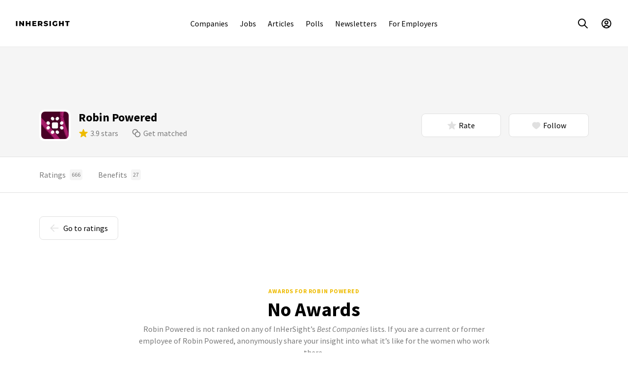

--- FILE ---
content_type: text/html; charset=utf-8
request_url: https://www.inhersight.com/company/robin-powered/awards
body_size: 23486
content:






<!DOCTYPE html>
<html lang="en">

    <!-- HEAD -->
    <head>
        
        <!-- Required for GTM setup, immediately below, and throughout the web app -->
        <script type='text/javascript'>
            var authenticatedUser =  false 
            var profileUuid = ''
            var staff =  false 
        </script>
        

        <!-- GTM setup -->
        <!-- Set user ID for GA4 hits -->
<script>
window.dataLayer = window.dataLayer || [];
// Always push profileUuid to data layer, even if it is null; when a user logs out,
// this will reset the user ID for subsequent GA4 hits
window.dataLayer.push({ 'userId' : typeof profileUuid !== 'undefined' ? profileUuid : null})
</script>

<!-- Google Tag Manager (script) -->

<script>
    (function(w,d,s,l,i){w[l]=w[l]||[];w[l].push({'gtm.start':
    new Date().getTime(),event:'gtm.js'});var f=d.getElementsByTagName(s)[0],
    j=d.createElement(s),dl=l!='dataLayer'?'&l='+l:'';j.async=true;j.src=
    'https://www.googletagmanager.com/gtm.js?id='+i+dl+'&gtm_auth=cfC42Ff2629ALcpQFXQC5w&gtm_preview=env-1&gtm_cookies_win=x';f.parentNode.insertBefore(j,f);
    })(window,document,'script','dataLayer','GTM-T7TMKR');
</script>


        <meta http-equiv="Content-Type" content="text/html; charset=utf-8" /><script type="text/javascript">window.NREUM||(NREUM={});NREUM.info={"beacon":"bam.nr-data.net","errorBeacon":"bam.nr-data.net","licenseKey":"ec4b7d5e6c","applicationID":"9872589","transactionName":"MQdSNkZZCktZAUVdCghNdhdaWxBRVwweVwoLElEMTRYSUV0VQhoBAxZRC1hLSllIEgtVFRY=","queueTime":1,"applicationTime":227,"agent":""};
(window.NREUM||(NREUM={})).init={ajax:{deny_list:["bam.nr-data.net"]},feature_flags:["soft_nav"]};(window.NREUM||(NREUM={})).loader_config={licenseKey:"ec4b7d5e6c",applicationID:"9872589",browserID:"9872591"};;/*! For license information please see nr-loader-rum-1.308.0.min.js.LICENSE.txt */
(()=>{var e,t,r={163:(e,t,r)=>{"use strict";r.d(t,{j:()=>E});var n=r(384),i=r(1741);var a=r(2555);r(860).K7.genericEvents;const s="experimental.resources",o="register",c=e=>{if(!e||"string"!=typeof e)return!1;try{document.createDocumentFragment().querySelector(e)}catch{return!1}return!0};var d=r(2614),u=r(944),l=r(8122);const f="[data-nr-mask]",g=e=>(0,l.a)(e,(()=>{const e={feature_flags:[],experimental:{allow_registered_children:!1,resources:!1},mask_selector:"*",block_selector:"[data-nr-block]",mask_input_options:{color:!1,date:!1,"datetime-local":!1,email:!1,month:!1,number:!1,range:!1,search:!1,tel:!1,text:!1,time:!1,url:!1,week:!1,textarea:!1,select:!1,password:!0}};return{ajax:{deny_list:void 0,block_internal:!0,enabled:!0,autoStart:!0},api:{get allow_registered_children(){return e.feature_flags.includes(o)||e.experimental.allow_registered_children},set allow_registered_children(t){e.experimental.allow_registered_children=t},duplicate_registered_data:!1},browser_consent_mode:{enabled:!1},distributed_tracing:{enabled:void 0,exclude_newrelic_header:void 0,cors_use_newrelic_header:void 0,cors_use_tracecontext_headers:void 0,allowed_origins:void 0},get feature_flags(){return e.feature_flags},set feature_flags(t){e.feature_flags=t},generic_events:{enabled:!0,autoStart:!0},harvest:{interval:30},jserrors:{enabled:!0,autoStart:!0},logging:{enabled:!0,autoStart:!0},metrics:{enabled:!0,autoStart:!0},obfuscate:void 0,page_action:{enabled:!0},page_view_event:{enabled:!0,autoStart:!0},page_view_timing:{enabled:!0,autoStart:!0},performance:{capture_marks:!1,capture_measures:!1,capture_detail:!0,resources:{get enabled(){return e.feature_flags.includes(s)||e.experimental.resources},set enabled(t){e.experimental.resources=t},asset_types:[],first_party_domains:[],ignore_newrelic:!0}},privacy:{cookies_enabled:!0},proxy:{assets:void 0,beacon:void 0},session:{expiresMs:d.wk,inactiveMs:d.BB},session_replay:{autoStart:!0,enabled:!1,preload:!1,sampling_rate:10,error_sampling_rate:100,collect_fonts:!1,inline_images:!1,fix_stylesheets:!0,mask_all_inputs:!0,get mask_text_selector(){return e.mask_selector},set mask_text_selector(t){c(t)?e.mask_selector="".concat(t,",").concat(f):""===t||null===t?e.mask_selector=f:(0,u.R)(5,t)},get block_class(){return"nr-block"},get ignore_class(){return"nr-ignore"},get mask_text_class(){return"nr-mask"},get block_selector(){return e.block_selector},set block_selector(t){c(t)?e.block_selector+=",".concat(t):""!==t&&(0,u.R)(6,t)},get mask_input_options(){return e.mask_input_options},set mask_input_options(t){t&&"object"==typeof t?e.mask_input_options={...t,password:!0}:(0,u.R)(7,t)}},session_trace:{enabled:!0,autoStart:!0},soft_navigations:{enabled:!0,autoStart:!0},spa:{enabled:!0,autoStart:!0},ssl:void 0,user_actions:{enabled:!0,elementAttributes:["id","className","tagName","type"]}}})());var p=r(6154),m=r(9324);let h=0;const v={buildEnv:m.F3,distMethod:m.Xs,version:m.xv,originTime:p.WN},b={consented:!1},y={appMetadata:{},get consented(){return this.session?.state?.consent||b.consented},set consented(e){b.consented=e},customTransaction:void 0,denyList:void 0,disabled:!1,harvester:void 0,isolatedBacklog:!1,isRecording:!1,loaderType:void 0,maxBytes:3e4,obfuscator:void 0,onerror:void 0,ptid:void 0,releaseIds:{},session:void 0,timeKeeper:void 0,registeredEntities:[],jsAttributesMetadata:{bytes:0},get harvestCount(){return++h}},_=e=>{const t=(0,l.a)(e,y),r=Object.keys(v).reduce((e,t)=>(e[t]={value:v[t],writable:!1,configurable:!0,enumerable:!0},e),{});return Object.defineProperties(t,r)};var w=r(5701);const x=e=>{const t=e.startsWith("http");e+="/",r.p=t?e:"https://"+e};var R=r(7836),k=r(3241);const A={accountID:void 0,trustKey:void 0,agentID:void 0,licenseKey:void 0,applicationID:void 0,xpid:void 0},S=e=>(0,l.a)(e,A),T=new Set;function E(e,t={},r,s){let{init:o,info:c,loader_config:d,runtime:u={},exposed:l=!0}=t;if(!c){const e=(0,n.pV)();o=e.init,c=e.info,d=e.loader_config}e.init=g(o||{}),e.loader_config=S(d||{}),c.jsAttributes??={},p.bv&&(c.jsAttributes.isWorker=!0),e.info=(0,a.D)(c);const f=e.init,m=[c.beacon,c.errorBeacon];T.has(e.agentIdentifier)||(f.proxy.assets&&(x(f.proxy.assets),m.push(f.proxy.assets)),f.proxy.beacon&&m.push(f.proxy.beacon),e.beacons=[...m],function(e){const t=(0,n.pV)();Object.getOwnPropertyNames(i.W.prototype).forEach(r=>{const n=i.W.prototype[r];if("function"!=typeof n||"constructor"===n)return;let a=t[r];e[r]&&!1!==e.exposed&&"micro-agent"!==e.runtime?.loaderType&&(t[r]=(...t)=>{const n=e[r](...t);return a?a(...t):n})})}(e),(0,n.US)("activatedFeatures",w.B)),u.denyList=[...f.ajax.deny_list||[],...f.ajax.block_internal?m:[]],u.ptid=e.agentIdentifier,u.loaderType=r,e.runtime=_(u),T.has(e.agentIdentifier)||(e.ee=R.ee.get(e.agentIdentifier),e.exposed=l,(0,k.W)({agentIdentifier:e.agentIdentifier,drained:!!w.B?.[e.agentIdentifier],type:"lifecycle",name:"initialize",feature:void 0,data:e.config})),T.add(e.agentIdentifier)}},384:(e,t,r)=>{"use strict";r.d(t,{NT:()=>s,US:()=>u,Zm:()=>o,bQ:()=>d,dV:()=>c,pV:()=>l});var n=r(6154),i=r(1863),a=r(1910);const s={beacon:"bam.nr-data.net",errorBeacon:"bam.nr-data.net"};function o(){return n.gm.NREUM||(n.gm.NREUM={}),void 0===n.gm.newrelic&&(n.gm.newrelic=n.gm.NREUM),n.gm.NREUM}function c(){let e=o();return e.o||(e.o={ST:n.gm.setTimeout,SI:n.gm.setImmediate||n.gm.setInterval,CT:n.gm.clearTimeout,XHR:n.gm.XMLHttpRequest,REQ:n.gm.Request,EV:n.gm.Event,PR:n.gm.Promise,MO:n.gm.MutationObserver,FETCH:n.gm.fetch,WS:n.gm.WebSocket},(0,a.i)(...Object.values(e.o))),e}function d(e,t){let r=o();r.initializedAgents??={},t.initializedAt={ms:(0,i.t)(),date:new Date},r.initializedAgents[e]=t}function u(e,t){o()[e]=t}function l(){return function(){let e=o();const t=e.info||{};e.info={beacon:s.beacon,errorBeacon:s.errorBeacon,...t}}(),function(){let e=o();const t=e.init||{};e.init={...t}}(),c(),function(){let e=o();const t=e.loader_config||{};e.loader_config={...t}}(),o()}},782:(e,t,r)=>{"use strict";r.d(t,{T:()=>n});const n=r(860).K7.pageViewTiming},860:(e,t,r)=>{"use strict";r.d(t,{$J:()=>u,K7:()=>c,P3:()=>d,XX:()=>i,Yy:()=>o,df:()=>a,qY:()=>n,v4:()=>s});const n="events",i="jserrors",a="browser/blobs",s="rum",o="browser/logs",c={ajax:"ajax",genericEvents:"generic_events",jserrors:i,logging:"logging",metrics:"metrics",pageAction:"page_action",pageViewEvent:"page_view_event",pageViewTiming:"page_view_timing",sessionReplay:"session_replay",sessionTrace:"session_trace",softNav:"soft_navigations",spa:"spa"},d={[c.pageViewEvent]:1,[c.pageViewTiming]:2,[c.metrics]:3,[c.jserrors]:4,[c.spa]:5,[c.ajax]:6,[c.sessionTrace]:7,[c.softNav]:8,[c.sessionReplay]:9,[c.logging]:10,[c.genericEvents]:11},u={[c.pageViewEvent]:s,[c.pageViewTiming]:n,[c.ajax]:n,[c.spa]:n,[c.softNav]:n,[c.metrics]:i,[c.jserrors]:i,[c.sessionTrace]:a,[c.sessionReplay]:a,[c.logging]:o,[c.genericEvents]:"ins"}},944:(e,t,r)=>{"use strict";r.d(t,{R:()=>i});var n=r(3241);function i(e,t){"function"==typeof console.debug&&(console.debug("New Relic Warning: https://github.com/newrelic/newrelic-browser-agent/blob/main/docs/warning-codes.md#".concat(e),t),(0,n.W)({agentIdentifier:null,drained:null,type:"data",name:"warn",feature:"warn",data:{code:e,secondary:t}}))}},1687:(e,t,r)=>{"use strict";r.d(t,{Ak:()=>d,Ze:()=>f,x3:()=>u});var n=r(3241),i=r(7836),a=r(3606),s=r(860),o=r(2646);const c={};function d(e,t){const r={staged:!1,priority:s.P3[t]||0};l(e),c[e].get(t)||c[e].set(t,r)}function u(e,t){e&&c[e]&&(c[e].get(t)&&c[e].delete(t),p(e,t,!1),c[e].size&&g(e))}function l(e){if(!e)throw new Error("agentIdentifier required");c[e]||(c[e]=new Map)}function f(e="",t="feature",r=!1){if(l(e),!e||!c[e].get(t)||r)return p(e,t);c[e].get(t).staged=!0,g(e)}function g(e){const t=Array.from(c[e]);t.every(([e,t])=>t.staged)&&(t.sort((e,t)=>e[1].priority-t[1].priority),t.forEach(([t])=>{c[e].delete(t),p(e,t)}))}function p(e,t,r=!0){const s=e?i.ee.get(e):i.ee,c=a.i.handlers;if(!s.aborted&&s.backlog&&c){if((0,n.W)({agentIdentifier:e,type:"lifecycle",name:"drain",feature:t}),r){const e=s.backlog[t],r=c[t];if(r){for(let t=0;e&&t<e.length;++t)m(e[t],r);Object.entries(r).forEach(([e,t])=>{Object.values(t||{}).forEach(t=>{t[0]?.on&&t[0]?.context()instanceof o.y&&t[0].on(e,t[1])})})}}s.isolatedBacklog||delete c[t],s.backlog[t]=null,s.emit("drain-"+t,[])}}function m(e,t){var r=e[1];Object.values(t[r]||{}).forEach(t=>{var r=e[0];if(t[0]===r){var n=t[1],i=e[3],a=e[2];n.apply(i,a)}})}},1738:(e,t,r)=>{"use strict";r.d(t,{U:()=>g,Y:()=>f});var n=r(3241),i=r(9908),a=r(1863),s=r(944),o=r(5701),c=r(3969),d=r(8362),u=r(860),l=r(4261);function f(e,t,r,a){const f=a||r;!f||f[e]&&f[e]!==d.d.prototype[e]||(f[e]=function(){(0,i.p)(c.xV,["API/"+e+"/called"],void 0,u.K7.metrics,r.ee),(0,n.W)({agentIdentifier:r.agentIdentifier,drained:!!o.B?.[r.agentIdentifier],type:"data",name:"api",feature:l.Pl+e,data:{}});try{return t.apply(this,arguments)}catch(e){(0,s.R)(23,e)}})}function g(e,t,r,n,s){const o=e.info;null===r?delete o.jsAttributes[t]:o.jsAttributes[t]=r,(s||null===r)&&(0,i.p)(l.Pl+n,[(0,a.t)(),t,r],void 0,"session",e.ee)}},1741:(e,t,r)=>{"use strict";r.d(t,{W:()=>a});var n=r(944),i=r(4261);class a{#e(e,...t){if(this[e]!==a.prototype[e])return this[e](...t);(0,n.R)(35,e)}addPageAction(e,t){return this.#e(i.hG,e,t)}register(e){return this.#e(i.eY,e)}recordCustomEvent(e,t){return this.#e(i.fF,e,t)}setPageViewName(e,t){return this.#e(i.Fw,e,t)}setCustomAttribute(e,t,r){return this.#e(i.cD,e,t,r)}noticeError(e,t){return this.#e(i.o5,e,t)}setUserId(e,t=!1){return this.#e(i.Dl,e,t)}setApplicationVersion(e){return this.#e(i.nb,e)}setErrorHandler(e){return this.#e(i.bt,e)}addRelease(e,t){return this.#e(i.k6,e,t)}log(e,t){return this.#e(i.$9,e,t)}start(){return this.#e(i.d3)}finished(e){return this.#e(i.BL,e)}recordReplay(){return this.#e(i.CH)}pauseReplay(){return this.#e(i.Tb)}addToTrace(e){return this.#e(i.U2,e)}setCurrentRouteName(e){return this.#e(i.PA,e)}interaction(e){return this.#e(i.dT,e)}wrapLogger(e,t,r){return this.#e(i.Wb,e,t,r)}measure(e,t){return this.#e(i.V1,e,t)}consent(e){return this.#e(i.Pv,e)}}},1863:(e,t,r)=>{"use strict";function n(){return Math.floor(performance.now())}r.d(t,{t:()=>n})},1910:(e,t,r)=>{"use strict";r.d(t,{i:()=>a});var n=r(944);const i=new Map;function a(...e){return e.every(e=>{if(i.has(e))return i.get(e);const t="function"==typeof e?e.toString():"",r=t.includes("[native code]"),a=t.includes("nrWrapper");return r||a||(0,n.R)(64,e?.name||t),i.set(e,r),r})}},2555:(e,t,r)=>{"use strict";r.d(t,{D:()=>o,f:()=>s});var n=r(384),i=r(8122);const a={beacon:n.NT.beacon,errorBeacon:n.NT.errorBeacon,licenseKey:void 0,applicationID:void 0,sa:void 0,queueTime:void 0,applicationTime:void 0,ttGuid:void 0,user:void 0,account:void 0,product:void 0,extra:void 0,jsAttributes:{},userAttributes:void 0,atts:void 0,transactionName:void 0,tNamePlain:void 0};function s(e){try{return!!e.licenseKey&&!!e.errorBeacon&&!!e.applicationID}catch(e){return!1}}const o=e=>(0,i.a)(e,a)},2614:(e,t,r)=>{"use strict";r.d(t,{BB:()=>s,H3:()=>n,g:()=>d,iL:()=>c,tS:()=>o,uh:()=>i,wk:()=>a});const n="NRBA",i="SESSION",a=144e5,s=18e5,o={STARTED:"session-started",PAUSE:"session-pause",RESET:"session-reset",RESUME:"session-resume",UPDATE:"session-update"},c={SAME_TAB:"same-tab",CROSS_TAB:"cross-tab"},d={OFF:0,FULL:1,ERROR:2}},2646:(e,t,r)=>{"use strict";r.d(t,{y:()=>n});class n{constructor(e){this.contextId=e}}},2843:(e,t,r)=>{"use strict";r.d(t,{G:()=>a,u:()=>i});var n=r(3878);function i(e,t=!1,r,i){(0,n.DD)("visibilitychange",function(){if(t)return void("hidden"===document.visibilityState&&e());e(document.visibilityState)},r,i)}function a(e,t,r){(0,n.sp)("pagehide",e,t,r)}},3241:(e,t,r)=>{"use strict";r.d(t,{W:()=>a});var n=r(6154);const i="newrelic";function a(e={}){try{n.gm.dispatchEvent(new CustomEvent(i,{detail:e}))}catch(e){}}},3606:(e,t,r)=>{"use strict";r.d(t,{i:()=>a});var n=r(9908);a.on=s;var i=a.handlers={};function a(e,t,r,a){s(a||n.d,i,e,t,r)}function s(e,t,r,i,a){a||(a="feature"),e||(e=n.d);var s=t[a]=t[a]||{};(s[r]=s[r]||[]).push([e,i])}},3878:(e,t,r)=>{"use strict";function n(e,t){return{capture:e,passive:!1,signal:t}}function i(e,t,r=!1,i){window.addEventListener(e,t,n(r,i))}function a(e,t,r=!1,i){document.addEventListener(e,t,n(r,i))}r.d(t,{DD:()=>a,jT:()=>n,sp:()=>i})},3969:(e,t,r)=>{"use strict";r.d(t,{TZ:()=>n,XG:()=>o,rs:()=>i,xV:()=>s,z_:()=>a});const n=r(860).K7.metrics,i="sm",a="cm",s="storeSupportabilityMetrics",o="storeEventMetrics"},4234:(e,t,r)=>{"use strict";r.d(t,{W:()=>a});var n=r(7836),i=r(1687);class a{constructor(e,t){this.agentIdentifier=e,this.ee=n.ee.get(e),this.featureName=t,this.blocked=!1}deregisterDrain(){(0,i.x3)(this.agentIdentifier,this.featureName)}}},4261:(e,t,r)=>{"use strict";r.d(t,{$9:()=>d,BL:()=>o,CH:()=>g,Dl:()=>_,Fw:()=>y,PA:()=>h,Pl:()=>n,Pv:()=>k,Tb:()=>l,U2:()=>a,V1:()=>R,Wb:()=>x,bt:()=>b,cD:()=>v,d3:()=>w,dT:()=>c,eY:()=>p,fF:()=>f,hG:()=>i,k6:()=>s,nb:()=>m,o5:()=>u});const n="api-",i="addPageAction",a="addToTrace",s="addRelease",o="finished",c="interaction",d="log",u="noticeError",l="pauseReplay",f="recordCustomEvent",g="recordReplay",p="register",m="setApplicationVersion",h="setCurrentRouteName",v="setCustomAttribute",b="setErrorHandler",y="setPageViewName",_="setUserId",w="start",x="wrapLogger",R="measure",k="consent"},5289:(e,t,r)=>{"use strict";r.d(t,{GG:()=>s,Qr:()=>c,sB:()=>o});var n=r(3878),i=r(6389);function a(){return"undefined"==typeof document||"complete"===document.readyState}function s(e,t){if(a())return e();const r=(0,i.J)(e),s=setInterval(()=>{a()&&(clearInterval(s),r())},500);(0,n.sp)("load",r,t)}function o(e){if(a())return e();(0,n.DD)("DOMContentLoaded",e)}function c(e){if(a())return e();(0,n.sp)("popstate",e)}},5607:(e,t,r)=>{"use strict";r.d(t,{W:()=>n});const n=(0,r(9566).bz)()},5701:(e,t,r)=>{"use strict";r.d(t,{B:()=>a,t:()=>s});var n=r(3241);const i=new Set,a={};function s(e,t){const r=t.agentIdentifier;a[r]??={},e&&"object"==typeof e&&(i.has(r)||(t.ee.emit("rumresp",[e]),a[r]=e,i.add(r),(0,n.W)({agentIdentifier:r,loaded:!0,drained:!0,type:"lifecycle",name:"load",feature:void 0,data:e})))}},6154:(e,t,r)=>{"use strict";r.d(t,{OF:()=>c,RI:()=>i,WN:()=>u,bv:()=>a,eN:()=>l,gm:()=>s,mw:()=>o,sb:()=>d});var n=r(1863);const i="undefined"!=typeof window&&!!window.document,a="undefined"!=typeof WorkerGlobalScope&&("undefined"!=typeof self&&self instanceof WorkerGlobalScope&&self.navigator instanceof WorkerNavigator||"undefined"!=typeof globalThis&&globalThis instanceof WorkerGlobalScope&&globalThis.navigator instanceof WorkerNavigator),s=i?window:"undefined"!=typeof WorkerGlobalScope&&("undefined"!=typeof self&&self instanceof WorkerGlobalScope&&self||"undefined"!=typeof globalThis&&globalThis instanceof WorkerGlobalScope&&globalThis),o=Boolean("hidden"===s?.document?.visibilityState),c=/iPad|iPhone|iPod/.test(s.navigator?.userAgent),d=c&&"undefined"==typeof SharedWorker,u=((()=>{const e=s.navigator?.userAgent?.match(/Firefox[/\s](\d+\.\d+)/);Array.isArray(e)&&e.length>=2&&e[1]})(),Date.now()-(0,n.t)()),l=()=>"undefined"!=typeof PerformanceNavigationTiming&&s?.performance?.getEntriesByType("navigation")?.[0]?.responseStart},6389:(e,t,r)=>{"use strict";function n(e,t=500,r={}){const n=r?.leading||!1;let i;return(...r)=>{n&&void 0===i&&(e.apply(this,r),i=setTimeout(()=>{i=clearTimeout(i)},t)),n||(clearTimeout(i),i=setTimeout(()=>{e.apply(this,r)},t))}}function i(e){let t=!1;return(...r)=>{t||(t=!0,e.apply(this,r))}}r.d(t,{J:()=>i,s:()=>n})},6630:(e,t,r)=>{"use strict";r.d(t,{T:()=>n});const n=r(860).K7.pageViewEvent},7699:(e,t,r)=>{"use strict";r.d(t,{It:()=>a,KC:()=>o,No:()=>i,qh:()=>s});var n=r(860);const i=16e3,a=1e6,s="SESSION_ERROR",o={[n.K7.logging]:!0,[n.K7.genericEvents]:!1,[n.K7.jserrors]:!1,[n.K7.ajax]:!1}},7836:(e,t,r)=>{"use strict";r.d(t,{P:()=>o,ee:()=>c});var n=r(384),i=r(8990),a=r(2646),s=r(5607);const o="nr@context:".concat(s.W),c=function e(t,r){var n={},s={},u={},l=!1;try{l=16===r.length&&d.initializedAgents?.[r]?.runtime.isolatedBacklog}catch(e){}var f={on:p,addEventListener:p,removeEventListener:function(e,t){var r=n[e];if(!r)return;for(var i=0;i<r.length;i++)r[i]===t&&r.splice(i,1)},emit:function(e,r,n,i,a){!1!==a&&(a=!0);if(c.aborted&&!i)return;t&&a&&t.emit(e,r,n);var o=g(n);m(e).forEach(e=>{e.apply(o,r)});var d=v()[s[e]];d&&d.push([f,e,r,o]);return o},get:h,listeners:m,context:g,buffer:function(e,t){const r=v();if(t=t||"feature",f.aborted)return;Object.entries(e||{}).forEach(([e,n])=>{s[n]=t,t in r||(r[t]=[])})},abort:function(){f._aborted=!0,Object.keys(f.backlog).forEach(e=>{delete f.backlog[e]})},isBuffering:function(e){return!!v()[s[e]]},debugId:r,backlog:l?{}:t&&"object"==typeof t.backlog?t.backlog:{},isolatedBacklog:l};return Object.defineProperty(f,"aborted",{get:()=>{let e=f._aborted||!1;return e||(t&&(e=t.aborted),e)}}),f;function g(e){return e&&e instanceof a.y?e:e?(0,i.I)(e,o,()=>new a.y(o)):new a.y(o)}function p(e,t){n[e]=m(e).concat(t)}function m(e){return n[e]||[]}function h(t){return u[t]=u[t]||e(f,t)}function v(){return f.backlog}}(void 0,"globalEE"),d=(0,n.Zm)();d.ee||(d.ee=c)},8122:(e,t,r)=>{"use strict";r.d(t,{a:()=>i});var n=r(944);function i(e,t){try{if(!e||"object"!=typeof e)return(0,n.R)(3);if(!t||"object"!=typeof t)return(0,n.R)(4);const r=Object.create(Object.getPrototypeOf(t),Object.getOwnPropertyDescriptors(t)),a=0===Object.keys(r).length?e:r;for(let s in a)if(void 0!==e[s])try{if(null===e[s]){r[s]=null;continue}Array.isArray(e[s])&&Array.isArray(t[s])?r[s]=Array.from(new Set([...e[s],...t[s]])):"object"==typeof e[s]&&"object"==typeof t[s]?r[s]=i(e[s],t[s]):r[s]=e[s]}catch(e){r[s]||(0,n.R)(1,e)}return r}catch(e){(0,n.R)(2,e)}}},8362:(e,t,r)=>{"use strict";r.d(t,{d:()=>a});var n=r(9566),i=r(1741);class a extends i.W{agentIdentifier=(0,n.LA)(16)}},8374:(e,t,r)=>{r.nc=(()=>{try{return document?.currentScript?.nonce}catch(e){}return""})()},8990:(e,t,r)=>{"use strict";r.d(t,{I:()=>i});var n=Object.prototype.hasOwnProperty;function i(e,t,r){if(n.call(e,t))return e[t];var i=r();if(Object.defineProperty&&Object.keys)try{return Object.defineProperty(e,t,{value:i,writable:!0,enumerable:!1}),i}catch(e){}return e[t]=i,i}},9324:(e,t,r)=>{"use strict";r.d(t,{F3:()=>i,Xs:()=>a,xv:()=>n});const n="1.308.0",i="PROD",a="CDN"},9566:(e,t,r)=>{"use strict";r.d(t,{LA:()=>o,bz:()=>s});var n=r(6154);const i="xxxxxxxx-xxxx-4xxx-yxxx-xxxxxxxxxxxx";function a(e,t){return e?15&e[t]:16*Math.random()|0}function s(){const e=n.gm?.crypto||n.gm?.msCrypto;let t,r=0;return e&&e.getRandomValues&&(t=e.getRandomValues(new Uint8Array(30))),i.split("").map(e=>"x"===e?a(t,r++).toString(16):"y"===e?(3&a()|8).toString(16):e).join("")}function o(e){const t=n.gm?.crypto||n.gm?.msCrypto;let r,i=0;t&&t.getRandomValues&&(r=t.getRandomValues(new Uint8Array(e)));const s=[];for(var o=0;o<e;o++)s.push(a(r,i++).toString(16));return s.join("")}},9908:(e,t,r)=>{"use strict";r.d(t,{d:()=>n,p:()=>i});var n=r(7836).ee.get("handle");function i(e,t,r,i,a){a?(a.buffer([e],i),a.emit(e,t,r)):(n.buffer([e],i),n.emit(e,t,r))}}},n={};function i(e){var t=n[e];if(void 0!==t)return t.exports;var a=n[e]={exports:{}};return r[e](a,a.exports,i),a.exports}i.m=r,i.d=(e,t)=>{for(var r in t)i.o(t,r)&&!i.o(e,r)&&Object.defineProperty(e,r,{enumerable:!0,get:t[r]})},i.f={},i.e=e=>Promise.all(Object.keys(i.f).reduce((t,r)=>(i.f[r](e,t),t),[])),i.u=e=>"nr-rum-1.308.0.min.js",i.o=(e,t)=>Object.prototype.hasOwnProperty.call(e,t),e={},t="NRBA-1.308.0.PROD:",i.l=(r,n,a,s)=>{if(e[r])e[r].push(n);else{var o,c;if(void 0!==a)for(var d=document.getElementsByTagName("script"),u=0;u<d.length;u++){var l=d[u];if(l.getAttribute("src")==r||l.getAttribute("data-webpack")==t+a){o=l;break}}if(!o){c=!0;var f={296:"sha512-+MIMDsOcckGXa1EdWHqFNv7P+JUkd5kQwCBr3KE6uCvnsBNUrdSt4a/3/L4j4TxtnaMNjHpza2/erNQbpacJQA=="};(o=document.createElement("script")).charset="utf-8",i.nc&&o.setAttribute("nonce",i.nc),o.setAttribute("data-webpack",t+a),o.src=r,0!==o.src.indexOf(window.location.origin+"/")&&(o.crossOrigin="anonymous"),f[s]&&(o.integrity=f[s])}e[r]=[n];var g=(t,n)=>{o.onerror=o.onload=null,clearTimeout(p);var i=e[r];if(delete e[r],o.parentNode&&o.parentNode.removeChild(o),i&&i.forEach(e=>e(n)),t)return t(n)},p=setTimeout(g.bind(null,void 0,{type:"timeout",target:o}),12e4);o.onerror=g.bind(null,o.onerror),o.onload=g.bind(null,o.onload),c&&document.head.appendChild(o)}},i.r=e=>{"undefined"!=typeof Symbol&&Symbol.toStringTag&&Object.defineProperty(e,Symbol.toStringTag,{value:"Module"}),Object.defineProperty(e,"__esModule",{value:!0})},i.p="https://js-agent.newrelic.com/",(()=>{var e={374:0,840:0};i.f.j=(t,r)=>{var n=i.o(e,t)?e[t]:void 0;if(0!==n)if(n)r.push(n[2]);else{var a=new Promise((r,i)=>n=e[t]=[r,i]);r.push(n[2]=a);var s=i.p+i.u(t),o=new Error;i.l(s,r=>{if(i.o(e,t)&&(0!==(n=e[t])&&(e[t]=void 0),n)){var a=r&&("load"===r.type?"missing":r.type),s=r&&r.target&&r.target.src;o.message="Loading chunk "+t+" failed: ("+a+": "+s+")",o.name="ChunkLoadError",o.type=a,o.request=s,n[1](o)}},"chunk-"+t,t)}};var t=(t,r)=>{var n,a,[s,o,c]=r,d=0;if(s.some(t=>0!==e[t])){for(n in o)i.o(o,n)&&(i.m[n]=o[n]);if(c)c(i)}for(t&&t(r);d<s.length;d++)a=s[d],i.o(e,a)&&e[a]&&e[a][0](),e[a]=0},r=self["webpackChunk:NRBA-1.308.0.PROD"]=self["webpackChunk:NRBA-1.308.0.PROD"]||[];r.forEach(t.bind(null,0)),r.push=t.bind(null,r.push.bind(r))})(),(()=>{"use strict";i(8374);var e=i(8362),t=i(860);const r=Object.values(t.K7);var n=i(163);var a=i(9908),s=i(1863),o=i(4261),c=i(1738);var d=i(1687),u=i(4234),l=i(5289),f=i(6154),g=i(944),p=i(384);const m=e=>f.RI&&!0===e?.privacy.cookies_enabled;function h(e){return!!(0,p.dV)().o.MO&&m(e)&&!0===e?.session_trace.enabled}var v=i(6389),b=i(7699);class y extends u.W{constructor(e,t){super(e.agentIdentifier,t),this.agentRef=e,this.abortHandler=void 0,this.featAggregate=void 0,this.loadedSuccessfully=void 0,this.onAggregateImported=new Promise(e=>{this.loadedSuccessfully=e}),this.deferred=Promise.resolve(),!1===e.init[this.featureName].autoStart?this.deferred=new Promise((t,r)=>{this.ee.on("manual-start-all",(0,v.J)(()=>{(0,d.Ak)(e.agentIdentifier,this.featureName),t()}))}):(0,d.Ak)(e.agentIdentifier,t)}importAggregator(e,t,r={}){if(this.featAggregate)return;const n=async()=>{let n;await this.deferred;try{if(m(e.init)){const{setupAgentSession:t}=await i.e(296).then(i.bind(i,3305));n=t(e)}}catch(e){(0,g.R)(20,e),this.ee.emit("internal-error",[e]),(0,a.p)(b.qh,[e],void 0,this.featureName,this.ee)}try{if(!this.#t(this.featureName,n,e.init))return(0,d.Ze)(this.agentIdentifier,this.featureName),void this.loadedSuccessfully(!1);const{Aggregate:i}=await t();this.featAggregate=new i(e,r),e.runtime.harvester.initializedAggregates.push(this.featAggregate),this.loadedSuccessfully(!0)}catch(e){(0,g.R)(34,e),this.abortHandler?.(),(0,d.Ze)(this.agentIdentifier,this.featureName,!0),this.loadedSuccessfully(!1),this.ee&&this.ee.abort()}};f.RI?(0,l.GG)(()=>n(),!0):n()}#t(e,r,n){if(this.blocked)return!1;switch(e){case t.K7.sessionReplay:return h(n)&&!!r;case t.K7.sessionTrace:return!!r;default:return!0}}}var _=i(6630),w=i(2614),x=i(3241);class R extends y{static featureName=_.T;constructor(e){var t;super(e,_.T),this.setupInspectionEvents(e.agentIdentifier),t=e,(0,c.Y)(o.Fw,function(e,r){"string"==typeof e&&("/"!==e.charAt(0)&&(e="/"+e),t.runtime.customTransaction=(r||"http://custom.transaction")+e,(0,a.p)(o.Pl+o.Fw,[(0,s.t)()],void 0,void 0,t.ee))},t),this.importAggregator(e,()=>i.e(296).then(i.bind(i,3943)))}setupInspectionEvents(e){const t=(t,r)=>{t&&(0,x.W)({agentIdentifier:e,timeStamp:t.timeStamp,loaded:"complete"===t.target.readyState,type:"window",name:r,data:t.target.location+""})};(0,l.sB)(e=>{t(e,"DOMContentLoaded")}),(0,l.GG)(e=>{t(e,"load")}),(0,l.Qr)(e=>{t(e,"navigate")}),this.ee.on(w.tS.UPDATE,(t,r)=>{(0,x.W)({agentIdentifier:e,type:"lifecycle",name:"session",data:r})})}}class k extends e.d{constructor(e){var t;(super(),f.gm)?(this.features={},(0,p.bQ)(this.agentIdentifier,this),this.desiredFeatures=new Set(e.features||[]),this.desiredFeatures.add(R),(0,n.j)(this,e,e.loaderType||"agent"),t=this,(0,c.Y)(o.cD,function(e,r,n=!1){if("string"==typeof e){if(["string","number","boolean"].includes(typeof r)||null===r)return(0,c.U)(t,e,r,o.cD,n);(0,g.R)(40,typeof r)}else(0,g.R)(39,typeof e)},t),function(e){(0,c.Y)(o.Dl,function(t,r=!1){if("string"!=typeof t&&null!==t)return void(0,g.R)(41,typeof t);const n=e.info.jsAttributes["enduser.id"];r&&null!=n&&n!==t?(0,a.p)(o.Pl+"setUserIdAndResetSession",[t],void 0,"session",e.ee):(0,c.U)(e,"enduser.id",t,o.Dl,!0)},e)}(this),function(e){(0,c.Y)(o.nb,function(t){if("string"==typeof t||null===t)return(0,c.U)(e,"application.version",t,o.nb,!1);(0,g.R)(42,typeof t)},e)}(this),function(e){(0,c.Y)(o.d3,function(){e.ee.emit("manual-start-all")},e)}(this),function(e){(0,c.Y)(o.Pv,function(t=!0){if("boolean"==typeof t){if((0,a.p)(o.Pl+o.Pv,[t],void 0,"session",e.ee),e.runtime.consented=t,t){const t=e.features.page_view_event;t.onAggregateImported.then(e=>{const r=t.featAggregate;e&&!r.sentRum&&r.sendRum()})}}else(0,g.R)(65,typeof t)},e)}(this),this.run()):(0,g.R)(21)}get config(){return{info:this.info,init:this.init,loader_config:this.loader_config,runtime:this.runtime}}get api(){return this}run(){try{const e=function(e){const t={};return r.forEach(r=>{t[r]=!!e[r]?.enabled}),t}(this.init),n=[...this.desiredFeatures];n.sort((e,r)=>t.P3[e.featureName]-t.P3[r.featureName]),n.forEach(r=>{if(!e[r.featureName]&&r.featureName!==t.K7.pageViewEvent)return;if(r.featureName===t.K7.spa)return void(0,g.R)(67);const n=function(e){switch(e){case t.K7.ajax:return[t.K7.jserrors];case t.K7.sessionTrace:return[t.K7.ajax,t.K7.pageViewEvent];case t.K7.sessionReplay:return[t.K7.sessionTrace];case t.K7.pageViewTiming:return[t.K7.pageViewEvent];default:return[]}}(r.featureName).filter(e=>!(e in this.features));n.length>0&&(0,g.R)(36,{targetFeature:r.featureName,missingDependencies:n}),this.features[r.featureName]=new r(this)})}catch(e){(0,g.R)(22,e);for(const e in this.features)this.features[e].abortHandler?.();const t=(0,p.Zm)();delete t.initializedAgents[this.agentIdentifier]?.features,delete this.sharedAggregator;return t.ee.get(this.agentIdentifier).abort(),!1}}}var A=i(2843),S=i(782);class T extends y{static featureName=S.T;constructor(e){super(e,S.T),f.RI&&((0,A.u)(()=>(0,a.p)("docHidden",[(0,s.t)()],void 0,S.T,this.ee),!0),(0,A.G)(()=>(0,a.p)("winPagehide",[(0,s.t)()],void 0,S.T,this.ee)),this.importAggregator(e,()=>i.e(296).then(i.bind(i,2117))))}}var E=i(3969);class I extends y{static featureName=E.TZ;constructor(e){super(e,E.TZ),f.RI&&document.addEventListener("securitypolicyviolation",e=>{(0,a.p)(E.xV,["Generic/CSPViolation/Detected"],void 0,this.featureName,this.ee)}),this.importAggregator(e,()=>i.e(296).then(i.bind(i,9623)))}}new k({features:[R,T,I],loaderType:"lite"})})()})();</script>
        <meta name="viewport" content="initial-scale=1, minimum-scale=1, maximum-scale=4, user-scalable=1"/>
        <meta name="application-name" content="InHerSight"/>
        <meta name="format-detection" content="telephone=no">

        <!-- META INFORMATION -->
        <title>Robin Powered Awards & Rankings | InHerSight</title>
        
    <!-- clear it out -->

        
        <meta name="robots" content="index,follow" />
        
        
    <link data-vmid="canonical" rel="canonical" href="https://www.inhersight.com/company/robin-powered/awards">
    <meta data-vmid="description" name="description" content="See how Robin Powered ranks on InHerSight's Best Companies lists, based on millions of anonymous employer reviews from women."/>
    <meta data-vmid="og:title" property="og:title" content="Robin Powered Awards & Rankings | InHerSight"/>
    <meta data-vmid="og:description" property="og:description" content="See how Robin Powered ranks on InHerSight's Best Companies lists, based on millions of anonymous employer reviews from women."/>
    <meta data-vmid="og:url" property="og:url" content="https://www.inhersight.com/company/robin-powered/awards" />
    <meta data-vmid="og:image" property="og:image" content="https://ucare.inhersight.com/23faad51-9699-460f-b3ab-b1a00e0e4161/InHerSightSocialShareAwardsGeneric.png" />


        <link rel="dns-prefetch" href="//ucarecdn.com">
        <link rel="dns-prefetch" href="//ucare.inhersight.com">

        <!-- FAV / SHORTCUT ICONS -->
        <link rel="apple-touch-icon" sizes="180x180" href="/assets/favicons/apple-touch-icon.360b6528b018.png?v=2024-02-06">
        <link rel="icon" type="image/png" sizes="32x32" href="/assets/favicons/favicon-32x32.b46b6748ca2f.png?v=2024-02-06">
        <link rel="icon" type="image/png" sizes="16x16" href="/assets/favicons/favicon-16x16.963bb2598095.png?v=2024-02-06">
        <link rel="manifest" href="/assets/favicons/site.2e439bcc2c66.webmanifest?v=2024-02-06">
        <link rel="mask-icon" href="/assets/favicons/safari-pinned-tab.1c42319d1c43.svg?v=2024-02-06" color="#ee5555">
        <link rel="shortcut icon" href="/assets/favicons/favicon.5af52ab8807b.ico?v=2024-02-06">
        <meta name="msapplication-TileColor" content="#000000">
        <meta name="msapplication-config" content="/assets/favicons/browserconfig.7fadf2ba119b.xml?v=2024-02-06">
        <meta name="theme-color" content="#000000">
        <meta name="environment" content='production'>

        <!-- Generic social sharing metadata -->
        <meta property="og:site_name" content="InHerSight"/>
        <meta name="twitter:card" content="summary_large_image"/>
        <meta name="twitter:site" content="@InHerSight"/>
        <meta name="twitter:creator" content="@InHerSight"/>

        <!-- Required throughout the web app -->
        <script defer src="/assets/js/js.cookie-2.1.0.min.14c6a6c92b81.js"></script>

        <!-- Global JS Variables -->
        <script type='text/javascript'>
            var ihsBaseUrl = "https://www.inhersight.com"
            var appDebug = false
            var deploymentVersion = "v3804"
            var staticPath = "/assets/"
            var staticAssets = {
                "svg/icons-v8.svg": "/assets/svg/icons-v8.f7225ee7bae8.svg",
                "svg/icons-social.svg": "/assets/svg/icons-social.6cfa5052390d.svg",
            }
        </script>

        

        <!-- JQUERY -->
        

  
<script defer src="https://ajax.googleapis.com/ajax/libs/jquery/3.5.1/jquery.min.js"></script>
  



        
        <!-- VUE -->
        
        <script defer src="https://unpkg.com/vue@2.6.11/dist/vue.min.js"></script>    
        <script defer src="https://unpkg.com/vue-resource@1.5.0/dist/vue-resource.min.js"></script>
        

        

        

        <!-- Preload -->
        <link rel="preconnect" href="https://fonts.googleapis.com">
        <link rel="preconnect" href="https://fonts.gstatic.com" crossorigin>
        <link href="https://fonts.googleapis.com/css2?family=Source+Sans+Pro:ital,wght@0,400;0,700;1,400;1,700&family=Source+Serif+Pro:ital,wght@0,400;0,700;1,400;1,700&display=swap" rel="stylesheet">
        
        
        <!-- CSS -->
        
    <!-- Vue select -->
    <link rel="stylesheet" href="https://unpkg.com/vue-select@3.10.8/dist/vue-select.css">

        <link rel="stylesheet" href="/assets/CACHE/css/output.5da597cb012f.css" type="text/css">

        <!-- Upload Care -->
        <script>
            UPLOADCARE_PUBLIC_KEY = '835f7b1b00f708216424';
            UPLOADCARE_CROP = true;
            UPLOADCARE_IMAGES_ONLY = true;
        </script>
    </head>

    <!-- BODY -->
    <body class="production   hdrAbs">
        <!-- Google Tag Manager (noscript) -->

<noscript><iframe src="https://www.googletagmanager.com/ns.html?id=GTM-T7TMKR&gtm_auth=cfC42Ff2629ALcpQFXQC5w&gtm_preview=env-1&gtm_cookies_win=x"
height="0" width="0" style="display:none;visibility:hidden"></iframe></noscript>


        <!-- Top anchor -->
        <a id="top" class="top"></a>

        
        


<!-- Site search -->



<div id="srch" class="bgDrk24 ppScrn dNone" style="z-index: 20000;">

    <div class="pFxd wFul bgWht bbMidGry fbRowCtr hHdr ph20" style="z-index: 30000;">
        <input id="srchQury" type="text" v-model="query" autocomplete="off" autocorrect="off" autocapitalize="none" placeholder="Type your search..." @input="fetchResults()" @keydown.esc="closeSearch()" class="fb1 srchInpt" />
        <div @click="closeSearch()" class="lnkBtn">
            <svg class="s24 svgStd">
                <use xlink:href="/assets/svg/icons-v8.f7225ee7bae8.svg#icnClose"></use>
            </svg>
        </div>
    </div>

    

    <div v-if="searching" class="bgWht pv32" style="z-index: 30000;">
        <div class="hHdr"></div>
        <section class="ph32 mb32" v-for="x in 'xxxx'">
            <div class="bgLgtGry brStd mb16" style="width: 16%; max-width: 80px; height: 12px;"></div>
            <div class="fbRowCtr mb16" v-for="x in 'xxxx'">
                <div class="s48 brStd bgLgtGry mr16"></div>
                <div class="fb1">
                    <div class="bgLgtGry brStd mb8" style="width: 64%; max-width: 320px; height: 16px;"></div>
                    <div class="bgLgtGry brStd" style="width: 32%; max-width: 180px; height: 12px;"></div>
                </div>
            </div>
        </section>
    </div>

    <!-- Results -->
    <div v-if="currentQuery && !searching" class="bgWht pv32 pbKybrd" style="z-index: 30000;"> <!-- Extra padding at the bottom to deal with an open keyboard on mobile devices -->

        <div class="hHdr"></div>
        
        <!-- Companies -->
        <section class="srchSctn" v-if="results.companies && results.companies.length > 0">

            <h2 class="srchHdr">Companies</h2>

            <a class="srchItm" :href="getCompanyUrl(company)" v-for="company in results.companies">
                <div v-if="company.logo_square_url" class="s48 brStd oHdn mr16">
                    <img loading="lazy" :src="getCompanyLogoUrl(company)" class="s48 ofCtn" />
                </div>
                <div v-else class="s48 brStd bgMidGry mr16">
                    <svg class="s24 | svgGry">
                        <use xlink:href="/assets/svg/icons-v8.f7225ee7bae8.svg#icnBuilding"></use>
                    </svg>
                </div>
                <div class="fb1">
                    <h3 class="v0 mb2 fsStdStd fcStd">${ company.text }</h3>
                    <p class="v0 fsSml fcGry fbRowCtr" style="flex-wrap: wrap;">
                        <span v-if="company.id == -1">
                            Be the first to rate this company&nbsp;&nbsp;
                        </span>
                        <span v-else-if="company.number_of_reviews == 0" class="dInFlx" style="align-items: center;">
                            <svg class="s16 mr4 | svgGry">
                                <use xlink:href="/assets/svg/icons-v8.f7225ee7bae8.svg#icnStarNew"></use>
                            </svg>
                            Not rated&nbsp;&nbsp;
                        </span>
                        <span v-else class="dInFlx" style="align-items: center;">
                            <svg class="s16 mr4 | svgGld">
                                <use xlink:href="/assets/svg/icons-v8.f7225ee7bae8.svg#icnStarNew"></use>
                            </svg>
                            ${ company.score } stars&nbsp;&nbsp;
                        </span>
                        <span v-if="company.industry" class="sml-dNone"><span class="op48">&bull;</span>&nbsp;&nbsp;${ company.industry}&nbsp;&nbsp;</span>
                        <span v-if="company.headquarters" class="sml-dNone"><span class="op48">&bull;</span>&nbsp;&nbsp;${ company.headquarters}</span>
                    </p>
                </div>
            </a>
        </section>

        <!-- Articles -->
        <section class="srchSctn" v-if="results.articles && results.articles.length > 0">

            <h2 class="srchHdr">Articles</h2>

            <a class="srchItm" :href="article.url" v-for="article in results.articles">
                <div v-if="article.feature_img_preview" class="s48 brStd bgMidGry bgCvr mr16" :style="{backgroundImage: `url(${getArticleImgPreviewUrl(article, 96)})`}"></div>
                <div v-else-if="article.feature_img" class="s48 brStd bgMidGry bgCvr mr16" :style="{backgroundImage: `url(${getArticleImgUrl(article, 96)})`}"></div>
                <div v-else class="s48 brStd bgMidGry mr16">
                    <svg class="s24 op48 | svgStd">
                        <use xlink:href="/assets/svg/icons-v8.f7225ee7bae8.svg#icnArticle"></use>
                    </svg>
                </div>
                <div class="fb1">
                    <h3 class="v0 fsStdStd fcStd">${ getTruncatedString(article.title, 64) }</h3>
                </div>
            </a>
        </section>

        <!-- Polls -->
        <section class="srchSctn" v-if="results.surveys && results.surveys.length > 0">

            <h2 class="srchHdr">Polls</h2>

            <a class="srchItm" :href="survey.url" v-for="survey in results.surveys">
                <div v-if="survey.open" class="s48 brStd bgMidGry mr16">
                    <svg class="s24 op48 | svgStd">
                        <use xlink:href="/assets/svg/icons-v8.f7225ee7bae8.svg#icnLive"></use>
                    </svg>
                </div>
                <div v-else class="s48 brStd bgMidGry mr16"><!-- survey.has_result -->
                    <svg class="s24 op48 | svgStd">
                        <use xlink:href="/assets/svg/icons-v8.f7225ee7bae8.svg#icnStats"></use>
                    </svg>
                </div>
                <div v-if="survey.open" class="fb1">
                    <h3 class="v0 fsSmlStd fcGry">${ getTruncatedString(survey.title, 64) }</h3>
                    <div class="v0 fsStdStd fcStd">${ survey.teaser }</div>
                </div>
                <div v-else-if="survey.result" class="fb1"><!-- survey.has_result -->
                    <div v-if="survey.title != survey.result.title" class="fsSmlStd fcGry">${ getTruncatedString(survey.title, 64) }</div>
                    <div v-else class="v0 fsSmlStd fcGry">Results</div>
                    <h3 class="v0 fsStdStd fcStd">${ getTruncatedString(survey.result.title, 64) }</h3>
                </div>
                <div v-else class="fb1"><!-- we shouldn't ever get here -->
                    <h3 class="v0 fsStdStd fcStd">${ getTruncatedString(survey.title, 64) }</h3>
                </div>
            </a>
        </section>

        <!-- Tags -->
        <section class="srchSctn" v-if="results.tags && results.tags.length > 0">

            <h2 class="srchHdr">Topics</h2>

            <a class="srchItm" :href="tag.url" v-for="tag in results.tags">
                <div class="s48 brStd bgMidGry mr16">
                    <svg class="s24 op48 svgStd">
                        <use xlink:href="/assets/svg/icons-v8.f7225ee7bae8.svg#icnHash"></use>
                    </svg>
                </div>
                <div class="fb1">
                    <h3 class="v0 fsStdStd fcStd">${ tag.display_name }</h3>
                </div>
            </a>
        </section>

        <!-- Contributors -->
        <section class="srchSctn" v-if="results.contributors && results.contributors.length > 0">

            <h2 class="srchHdr">Contributors</h2>

            <a class="srchItm" :href="contributor.url" v-for="contributor in results.contributors">
                <div v-if="contributor.avatar_url" class="s48 brFul bgMidGry bgCvr mr16" :style="{backgroundImage: `url(${getContributorImgUrl(contributor)})`}"></div>
                <div v-else class="s48 brFul bgMidGry mr16">
                    <svg class="s24 op48 | svgStd">
                        <use xlink:href="/assets/svg/icons-v8.f7225ee7bae8.svg#icnUser"></use>
                    </svg>
                </div>
                <div class="fb1">
                    <h3 class="v0 fsStdStd fcStd">${ contributor.full_name }</h3>
                    <p v-if="contributor.short_bio" class="v0 fsSml fcGry">${ contributor.short_bio }</p>
                </div>
            </a>
        </section>

    </div>

</div>

<!-- Prepare Javascript variables for search-v8.js -->
<script>
    //URLS
    var search_url = "/api/v1/search"
</script>

<script src="/assets/CACHE/js/output.2f15cef35473.js" defer></script>

<!-- Header -->
<header class="hdr ph20 fbRowCtr" style="z-index: 10000;">

    <!-- Menu & logo -->
    <div class="dNone med-dFlx">
        <label for="tglLeftNav" class="lnkBtn">
            <svg class="s24 | svgStd svgSwitch">
                <use xlink:href="/assets/svg/icons-v8.f7225ee7bae8.svg#icnHamburger"></use>
            </svg>
        </label>
    </div>
    <div class="fb1 fbRowCtr">
        <a href="/" title="InHerSight home" class="lnkBtn">
            <svg class="svgStd svgSwitch" alt="InHerSight logo" style="width: 110px; height: 24px;">
                <use xlink:href="/assets/svg/ihs-brand.f4befb172d35.svg#logoHorizontal"></use>
            </svg>
        </a>
    </div>

    <!-- Center nav -->
    <div class="fbRowCtrCtr hFul med-dNone">

        <div class="hFul fbRowCtrCtr hvrTrigger">
            <a href="/companies/best" class="pRel fcStd lnkBtn lnkSwitch">
                Companies
                <div class="pAbs bgWht bMidGry hvr-vVisible delay" style="width: 16px; height: 16px; bottom: -32px; left: 50%; transform: translate(-50%) rotate(45deg);"></div>
            </a>
            <div class="pAbs hvr-vVisible delay wFul hdrClr" style="left: 0; z-index: 30000;">
                <div class="rwLrg bgWht brLrg bgLrgDrk bsLrgDrk ph24 pv48">
                    <div class="cl fb1">
                        <a href="/companies/best" class="bgButter brLrg hFul fbRowCtrCtr p24">
                            <div>
                                <div class="fbRowCtr">
                                    <svg class="mr12" style="width: 64px; height: 128px; fill: #fc0;">
                                        <use xlink:href="/assets/svg/icons-laurels.fc3f8baa7739.svg#laurelLeft"></use>
                                    </svg>
                                    <div class="taCtr fb1">
                                        <div class="fsStdBld fcStd mb4">InHerSight's</div>
                                        <div class="fsMsvBld ffSrf fcStd" style="font-size: 96px; line-height: 96px;">50</div>
                                    </div>
                                    <svg class="ml12" style="width: 64px; height: 128px; fill: #fc0;">
                                        <use xlink:href="/assets/svg/icons-laurels.fc3f8baa7739.svg#laurelRight"></use>
                                    </svg>
                                </div>
                                <div class="taCtr">
                                    <div class="fcStd">Best Companies to Work For</div>
                                    <div class="fsStd fcGry">As Rated by the Women Who Work There</div>
                                </div>
                            </div>
                        </a>
                    </div>
                    <div class="cl fb1">
                        <div class="v0 fsStdBld mb4">Best-Rated for...</div>
                        <ul class="lsLnkGry">
                            <li><a href="/companies/best/reviews/paid-time-off" title="Best companies for paid time off">Paid time off</a></li>
                            <li><a href="/companies/best/reviews/salary" title="Best companies for salary satisfaction">Salary satisfaction</a></li>
                            <li><a href="/companies/best/reviews/people" title="Best companies for the people you work with">The people you work with</a></li>
                            <li><a href="/companies/best/reviews/flexible-hours" title="Best companies for flexible work hours">Flexible work hours</a></li>
                            <li><a href="/companies/best/reviews/equal-opportunities" title="Best companies for equal opportunities">Equal opportunities for women and men</a></li>
                            <li><a href="/companies/best/reviews/training" title="Best companies for learning opportunities">Learning opportunities</a></li>
                            <li><a href="/companies/best/reviews/management-opportunities" title="Best companies for management opportunities">Management opportunities</a></li>
                            <li><a href="/companies/best/reviews/telecommute" title="Best companies for ability to telecommute">Ability to telecommute</a></li>
                            <li><a href="/companies/best/reviews/wellness-benefits" title="Best companies for wellness initiatives">Wellness initiatives</a></li>
                            <li><a href="/companies/best/reviews/responsiveness" title="Best companies for employer responsiveness">Employer responsiveness</a></li>
                            <li><a href="/companies/best/reviews">More categories...</a></li>
                        </ul>
                    </div>
                    <div class="cl fb1">
                        <div class="v0 fsStdBld mb4">More Best Companies Lists</div>
                        <ul class="lsLnkGry mb24">
                            <li><a href="/companies/best" title="InHerSight's 50 Best Companies to Work For">By InHerSight score</a></li>
                            <li><a href="/companies/best/reviews" title="Best companies to work for by review category">By review category</a></li>
                            <li><a href="/companies/best/industry" title="Best companies to work for by industry">By industry</a></li>
                            <li><a href="/companies/best/state" title="Best companies to work for by state">By state</a></li>
                            <li><a href="/companies/best/city" title="Best companies to work for by city">By city</a></li>
                            <li><a href="/companies/best/size" title="Best companies to work for by size">By company size</a></li>
                        </ul>
                        <div>
                            <a href="/companies" title="All women-rated companies" class="dBlock lnkGry mb2">Browse all companies &rsaquo;</a>
                        </div>
                    </div>
                </div>
            </div>
        </div>

        <a href="/match/signup" class="fcStd lnkBtn lnkSwitch">Jobs</a>

        <div class="hFul fbRowCtrCtr hvrTrigger">
            <a href="/blog" class="pRel fcStd lnkBtn lnkSwitch">
                Articles
                <div class="pAbs bgWht bMidGry hvr-vVisible delay" style="width: 16px; height: 16px; bottom: -32px; left: 50%; transform: translate(-50%) rotate(45deg);"></div>
            </a>
            <div class="pAbs hvr-vVisible delay wFul hdrClr" style="left: 0; z-index: 30000;">
                <div class="rwLrg bgWht brLrg bgLrgDrk bsLrgDrk ph24 pv24">
                    <div class="cl4 pv24">
                        <div class="v0 fsStdBld mb4">Job Search</div>
                        <ul class="lsLnkGry">
                            <li><a href="/blog/finding-a-job">Finding a job</a></li>
                            <li><a href="/blog/applying">Applying</a></li>
                            <li><a href="/blog/interview">Interviewing</a></li>
                            <li><a href="/blog/negotiating">Negotiating</a></li>
                            <li><a href="/blog/networking">Networking</a></li>
                            <li><a href="/blog/career-change">Career change</a></li>
                            <li><a href="/blog/unemployment">Unemployment</a></li>
                        </ul>
                    </div>
                    <div class="cl4 pv24">
                        <div class="v0 fsStdBld mb4">Career Management</div>
                        <ul class="lsLnkGry">
                            <li><a href="/blog/career-development">Career development</a></li>
                            <li><a href="/blog/advancement">Advancement</a></li>
                            <li><a href="/blog/management">Management</a></li>
                            <li><a href="/blog/negotiating">Negotiating</a></li>
                            <li><a href="/blog/mentorship">Mentorship</a></li>
                            <li><a href="/blog/people-belonging">People &amp; belonging</a></li>
                            <li><a href="/blog/retirement">Retirement</a></li>
                            <li><a href="/blog/students">Students</a></li>
                        </ul>
                    </div>
                    <div class="cl4 pv24">
                        <div class="v0 fsStdBld mb4">Inspiration &amp; Wellness</div>
                        <ul class="lsLnkGry">
                            <li><a href="/blog/women-to-know">Women to know</a></li>
                            <li><a href="/blog/quotes">Quotes</a></li>
                            <li><a href="/blog/quizzes">Quizzes</a></li>
                            <li><a href="/blog/reading">Reading</a></li>
                            <li><a href="/blog/playlist">Playlist</a></li>
                            <li><a href="/blog/work-life-balance">Work-life balance</a></li>
                            <li><a href="/blog/mental-health">Mental health</a></li>
                        </ul>
                    </div>
                    <div class="cl4 pv24">
                        <div class="v0 fsStdBld mb4">Benefits &amp; Policies</div>
                        <ul class="lsLnkGry">
                            <li><a href="/blog/paid-time-off">Paid time off</a></li>
                            <li><a href="/blog/salary">Salary</a></li>
                            <li><a href="/blog/flexibility">Flexibility</a></li>
                            <li><a href="/blog/work-from-home">Work from home</a></li>
                            <li><a href="/blog/inclusive-benefits">Other benefits</a></li>
                            <li><a href="/blog/understanding-hr">Understanding HR</a></li>
                        </ul>
                    </div>
                    <div class="cl4 pv24">
                        <div class="v0 fsStdBld mb4">Working Mom</div>
                        <ul class="lsLnkGry">
                            <li><a href="/blog/work-life-balance">Work-life balance</a></li>
                            <li><a href="/blog/pregnancy">Pregnancy</a></li>
                            <li><a href="/blog/return-to-work">Return to work</a></li>
                            <li><a href="/blog/parenting">Parenting</a></li>
                        </ul>
                    </div>
                    <div class="cl4 pv24">
                        <div class="v0 fsStdBld mb4">More</div>
                        <ul class="lsLnkGry">
                            <li><a href="/blog/ask-recruiter">Ask a recruiter</a></li>
                            <li><a href="/blog/partners-in-diversity">Company voices</a></li>
                            <li><a href="/blog/working-during-coronavirus">Working during coronavirus</a></li>
                            <li><a href="/blog/employer-resources">Employer resources</a></li>
                        </ul>
                    </div>
                </div>
            </div>
        </div>
        <a href="/polls" class="fcStd lnkBtn lnkSwitch">Polls</a>
        <a href="/newsletters" class="fcStd lnkBtn lnkSwitch">Newsletters</a>
        <a href="/employer" class="fcStd lnkBtn lnkSwitch">For Employers</a>
    </div>

    <!-- Tools -->
    <div class="fb1 fbRowRevCtr">
        <label for="tglRightNav" class="lnkBtn">
            <svg class="s24 | svgStd svgSwitch">
                <use xlink:href="/assets/svg/icons-v8.f7225ee7bae8.svg#icnUser"></use>
            </svg>
        </label>
        <div class="tglSrch lnkBtn">
            <svg class="s24 | svgStd svgSwitch">
                <use xlink:href="/assets/svg/icons-v8.f7225ee7bae8.svg#icnSearch"></use>
            </svg>
        </div>
    </div>
</header>

<!--
Left Nav
    Contains basic navigation for the main sections of the website. Only shows appears on medium or smaller sized viewports and is triggered by a standard checkbox toggle.
-->
<div> <!-- Container div to constrain the toggling code -->
    <input type="checkbox" id="tglLeftNav" class="tglInp" />

    <div class="pFxd fbColStr bgWht tglLeftSlide w400 sml-wFul" style="top: 0; bottom: 0; z-index: 30000;">
        <div class="hHdr ph20 bbMidGry fbRowCtr">
            <label for="tglLeftNav" class="lnkBtn">
                <svg class="s24 svgStd">
                    <use xlink:href="/assets/svg/icons-v8.f7225ee7bae8.svg#icnClose"></use>
                </svg>
            </label>
        </div>
        <div class="pv32 ph20 fb1 oScrlY">
            <a href="/companies/best" class="lnkBtn">
                <svg class="s24 mr24 svgStd">
                    <use xlink:href="/assets/svg/icons-v8.f7225ee7bae8.svg#icnAward"></use>
                </svg>
                <span class="fb1 fsStd fcStd">Best Companies for Women</span>
            </a>
            <a href="/match/signup" class="lnkBtn">
                <svg class="s24 mr24 svgStd">
                    <use xlink:href="/assets/svg/icons-v8.f7225ee7bae8.svg#icnMatch"></use>
                </svg>
                <span class="fb1 fsStd fcStd">Job Matches</span>
            </a>
            <a href="/blog" class="lnkBtn">
                <svg class="s24 mr24 svgStd">
                    <use xlink:href="/assets/svg/icons-v8.f7225ee7bae8.svg#icnCompass"></use>
                </svg>
                <span class="fb1 fsStd fcStd">Articles</span>
            </a>
            <a href="/polls" class="lnkBtn">
                <svg class="s24 mr24 svgStd">
                    <use xlink:href="/assets/svg/icons-v8.f7225ee7bae8.svg#icnClick"></use>
                </svg>
                <span class="fb1 fsStd fcStd">Polls</span>
            </a>
            <a href="/newsletters" class="lnkBtn">
                <svg class="s24 mr24 svgStd">
                    <use xlink:href="/assets/svg/icons-v8.f7225ee7bae8.svg#icnEnvelope"></use>
                </svg>
                <span class="fb1 fsStd fcStd">Newsletters</span>
            </a>
            <a href="/companies" class="lnkBtn">
                <svg class="s24 mr24 svgStd">
                    <use xlink:href="/assets/svg/icons-v8.f7225ee7bae8.svg#icnBuilding"></use>
                </svg>
                <span class="fb1 fsStd fcStd">Browse Companies</span>
            </a>
            <a href="/jobs" class="lnkBtn">
                <svg class="s24 mr24 svgStd">
                    <use xlink:href="/assets/svg/icons-v8.f7225ee7bae8.svg#icnTarget"></use>
                </svg>
                <span class="fb1 fsStd fcStd">Browse Jobs</span>
            </a>
            <a href="/rate" class="lnkBtn">
                <svg class="s24 mr24 svgStd">
                    <use xlink:href="/assets/svg/icons-v8.f7225ee7bae8.svg#icnStarNewStroke"></use>
                </svg>
                <span class="fb1 fsStd fcStd">Rate a Place You've Worked</span>
            </a>
            <a href="/employer" class="lnkBtn">
                <svg class="s24 mr24 svgStd">
                    <use xlink:href="/assets/svg/icons-v8.f7225ee7bae8.svg#icnProduct"></use>
                </svg>
                <span class="fb1 fsStd fcStd">For Employers</span>
            </a>
        </div>
    </div>

    <label for="tglLeftNav" class="pFxd tglbgDrk24" style="top: 0; bottom: 0; left: 0; right: 0; z-index: 20000;"></label>
</div>

<!--
Right Nav
    Contains user settings and admin pages. Is triggered by a standard checkbox toggle.
-->
<div> <!-- Container div to constrain the toggling code -->
    <input type="checkbox" id="tglRightNav" class="tglInp" />

    <div class="pFxd fbColStr bgWht tglRightSlide w400 sml-wFul" style="top: 0; bottom: 0; z-index: 30000;">
        <div class="hHdr ph20 bbMidGry fbRowRevCtr">
            <label for="tglRightNav" class="lnkBtn">
                <svg class="s24 svgStd">
                    <use xlink:href="/assets/svg/icons-v8.f7225ee7bae8.svg#icnClose"></use>
                </svg>
            </label>
        </div>
        <div class="pv32 ph20 fb1 oScrlY">
            
            <div class="bgLgtGry p32 brStd taCtr mh8 mb24">
                <p class="v0 fsStd mb24">Join InHerSight's growing community of professional women and get matched to great jobs and more!</p>
                <a href="/match/signup" class="btn48 btnPri v7-button v7-button-48 v7-button-primary">Sign up now</a>
            </div>
            <p class="v0 fcGry taCtr">Already have an account? <a href="/login?next=/company/robin-powered/awards" class="fcStd" title="Log in" rel="nofollow">Log in &rsaquo;</a></p>
            
        </div>
    </div>

    <label for="tglRightNav" class="pFxd tglbgDrk24" style="top: 0; bottom: 0; left: 0; right: 0; z-index: 20000;"></label>
</div>


        

        


<!-- Section controlled by Vue router -->
<section id="vue-el-company-app">

    

    <header class="bgLgtGry bbMidGry">

        
        <div>
            <div style="min-height: 320px; display: flex; flex-direction: column-reverse;">

                <div class="rwLrg fbRowCtr pt128 pb8">

                    <div class="cl8 sml-cl12 mb16">
                        <div class="fbRow sml-fbColStr">
                            
                            <div class="s64 p4 mr16 mb8 sml-mhAuto bgWht" style="border-radius: 10px;">
                                <img src="https://ucarecdn.com/845a1eb0-b28c-40f2-955c-89379f5ec576/-/resize/112x/" alt="Robin Powered logo on InHerSight" class="s56 bgWht brLrg ofCtn" />
                            </div>
                            
                            <div class="fb1 mb8 | sml-taCtr">
                                <div class="v0 mb4 | fsMedBld">Robin Powered</div>

                                <!-- Company Note -->
                                

                                <!-- IHS Scores -->
                                <!-- Vue-controlled section (v-cloak until Vue app is ready) -->
                                <div v-cloak class="fsStd fcGry">
                                    <div v-if="IHSScore == 'N/A'" class="dInFlx | fbRowCtr mr24">
                                        <svg class="s20 mr4 | svgGry">
                                            <use xlink:href="/assets/svg/icons-v8.f7225ee7bae8.svg#icnStarNew"></use>
                                        </svg>
                                        Unrated
                                    </div>
                                    <div v-else class="dInFlx | fbRowCtr mr24">
                                        <svg class="s20 mr4 | svgGld">
                                            <use xlink:href="/assets/svg/icons-v8.f7225ee7bae8.svg#icnStarNew"></use>
                                        </svg>
                                        ${ IHSScore } stars
                                    </div>
                                    <div v-if="numMustHaves" class="dInFlx | fbRowCtr">
                                        <svg class="s20 mr4 | svgGry">
                                            <use xlink:href="/assets/svg/icons-v8.f7225ee7bae8.svg#icnMatch"></use>
                                        </svg>
                                        ${ numMatches }/${ numMustHaves } Match<span class="sml-dNone">&nbsp;for you</span>
                                    </div>
                                    <a v-else href="/match/signup" class="dInFlx | fbRowCtr | fcGry">
                                        <svg class="s20 mr4 | svgGry">
                                            <use xlink:href="/assets/svg/icons-v8.f7225ee7bae8.svg#icnMatch"></use>
                                        </svg>
                                        Get matched
                                    </a>
                                    <a v-if="isTopCompany" href="/companies/best" title="InHerSight's Best Companies to Work For" class="dInFlx | fbRowCtr ml24 | fcGry">
                                        <svg class="s20 mr4 | svgGry">
                                            <use xlink:href="/assets/svg/icons-v8.f7225ee7bae8.svg#icnLaurel"></use>
                                        </svg>
                                        Best company
                                    </a>
                                </div>
                            </div>
                        </div>
                    </div>

                    <!-- Vue-controlled section (v-cloak until Vue app is ready) -->
                    <div v-cloak class="cl4 sml-cl12 mb24">
                        <div class="fbRowCtr">
                            <div class="fb1 mr8 med-dNone sml-dBlock">
                                <!-- Rate Button -->
                                <a v-if="!userInfo.recentlyRated" href="/rate/company/robin-powered" :title="'Rate '+ companyName" class="wFul | btn48 btnWhtGryBrd | brLrg">
                                    <svg class="s20 mr4 | svgMidGry">
                                        <use xlink:href="/assets/svg/icons-v8.f7225ee7bae8.svg#icnStarNew"></use>
                                    </svg>
                                    Rate
                                </a>
                                <div v-else class="wFul | btn48 btnWhtGryBrd | brLrg | cNtAlw">
                                    <svg class="s20 mr4 | svgGld">
                                        <use xlink:href="/assets/svg/icons-v8.f7225ee7bae8.svg#icnStarNew"></use>
                                    </svg>
                                    Rated
                                </div>
                            </div>
                            <div class="fb1 ml8">
                                <!-- Follow Button -->
                                <template v-if="userInfo.authenticated">
                                    <a v-if="!userInfo.follows" @click="followCompany" :title="'Follow '+ companyName" class="followCompany | wFul | btn48 btnWhtGryBrd | brLrg">
                                        <svg class="s20 mr4 | svgMidGry">
                                            <use xlink:href="/assets/svg/icons-v8.f7225ee7bae8.svg#icnHeartNew"></use>
                                        </svg>
                                        Follow
                                    </a>
                                    <a v-else @click="unfollowCompany" :title="'Unfollow '+ companyName" class="unfollowCompany  | wFul | btn48 btnWhtGryBrd | brLrg">
                                        <svg class="s20 mr4 | svgPnk">
                                            <use xlink:href="/assets/svg/icons-v8.f7225ee7bae8.svg#icnHeartNew"></use>
                                        </svg>
                                        Followed
                                    </a>
                                </template>
                                <a v-else href="/signup?next=/company/robin-powered" :title="'Sign up to follow '+ companyName" class="wFul | btn48 btnWhtGryBrd | brLrg">
                                    <svg class="s20 mr4 | svgMidGry">
                                        <use xlink:href="/assets/svg/icons-v8.f7225ee7bae8.svg#icnHeartNew"></use>
                                    </svg>
                                    Follow
                                </a>
                            </div>
                        </div>
                    </div>
                </div>
            </div>
        </div>
        

        <!-- Vue-controlled section (v-cloak until Vue app is ready) -->
        <div v-cloak>
            <in-our-sight-message v-if="inOurSightMessage" :message="inOurSightMessage"></in-our-sight-message>
            <section v-if="$route.query.partner == $const.RATE_FLOW_PARTNER_WIM" class="bgPink">
                <div class="rwLrg">
                    <div class="cl12 pv24">
                        <div class="fbRowCtr sml-fbColStr">
                            <div class="pv6"><img src="https://ucarecdn.com/369695ca-5c1b-403a-aa80-f80a66c0ffd3/-/progressive/yes/" style="display: block; width: 100%; max-width: 180px;" /></div>
                            <div class="s24 sml-dNone"></div>
                            <div class="fb1 fcRev pv6">
                                <div><strong>Thank you for sharing your insights!</strong></div>
                                <div>Please note that it may take up to an hour for your rating to be reflected in the company's scores.</div>
                            </div>
                        </div>
                    </div>
                </div>
            </section>
            <section v-else-if="showScoreUpdateCaveat" class="bgGold">
                <div class="rwLrg">
                    <div class="cl12 pv16 taCtr">
                        <p class="v0 fsSml op64">Thank you for sharing your insights! Please note that it may take up to an hour for your rating to be reflected in the company's scores.</p>
                    </div>
                </div>
            </section>
            <section v-if="companyUnderReview" class="bgPink">
                <div class="rwLrg">
                    <div class="cl12 pv16 fbRowCtrCtr fsSml fcRev">
                        <svg class="s12 svgRev mr8">
                            <use xlink:href="/assets/svg/icons-v8.f7225ee7bae8.svg#icnWarning"></use>
                        </svg>
                        The ratings and comments for ${companyName} are currently under review due to unusual activity
                    </div>
                </div>
            </section>
        </div>
    </header>

    <section id="content-top"></section>

    <!-- Vue-controlled section (v-cloak until Vue app is ready) -->
    <nav v-if="false">
        <div class="bgWht bbMidGry" style="height: 72px;"></div>
    </nav>
    <nav v-else v-cloak class="pStk | bgWht bbMidGry" style="top: 0px; z-index: 200;" ref="stickyContainer">
        <div class="rwLrg fbRowCtr | oHdn oScrlX">
            <div class="cl fb1">
                <!-- Use `router-link` tags for navigation; these will be rendered as `<a>` tags by default -->
                <ul class="lsTab">
                    <li>
                        <router-link :to="{'name': 'ratings'}" :class="isActiveIndex('ratings')">
                            Ratings
                            <span class="pv2 ph4 ml8 | bgLgtGry brStd | fsSml fcGry">${formatNumber(numRatings, 'abbr', 0)}</span>
                        </router-link>
                    </li>
                    <li v-if="isEmployer && hasBranding">
                        <router-link :to="{'name': 'profile'}" :class="isActiveIndex('profile')">
                            Profile
                        </router-link>
                    </li>
                    <li v-if="isEmployer && hasBenefitsInfo">
                        <router-link :to="{'name': 'benefits'}" :class="isActiveIndex('benefits')">
                            Benefits
                            <span v-if="benefitsFetched" class="pv2 ph4 ml8 | bgLgtGry brStd | fsSml fcGry">${formatNumber(numBenefits, 'abbr', 0)}</span>
                            <span v-else class="pv2 ph4 ml8 | bgLgtGry brStd | fsSml fcGry">--</span>
                        </router-link>
                    </li>
                    <li v-if="numJobs && numJobs > 0">
                        <router-link :to="{'name': 'jobs'}" :class="isActiveIndex('jobs')">
                            Jobs
                            <span class="pv2 ph4 ml8 | bgLgtGry brStd | fsSml fcGry">${formatNumber(numJobs, 'abbr', 0)}</span>
                        </router-link>
                    </li>
                </ul>
            </div>
            <transition name="fade">
                <div class="cl4 med-dNone" v-if="stickyButtons">
                    <div class="fbRowCtr">
                        <div class="fb1 mr8">
                            <!-- Rate Button -->
                            <a v-if="!userInfo.recentlyRated" href="/rate/company/robin-powered" :title="'Rate '+ companyName" class="wFul | btn48 btnWhtGryBrd | brLrg">
                                <svg class="s20 mr4 | svgMidGry">
                                    <use xlink:href="/assets/svg/icons-v8.f7225ee7bae8.svg#icnStarNew"></use>
                                </svg>
                                Rate
                            </a>
                            <div v-else class="wFul | btn48 btnWhtGryBrd | brLrg | cNtAlw">
                                <svg class="s20 mr4 | svgGld">
                                    <use xlink:href="/assets/svg/icons-v8.f7225ee7bae8.svg#icnStarNew"></use>
                                </svg>
                                Rated
                            </div>
                        </div>
                        <div class="fb1 ml8">
                            <!-- Follow Button -->
                            <template v-if="userInfo.authenticated">
                                <a v-if="!userInfo.follows" @click="followCompany" :title="'Follow '+ companyName" class="followCompany | wFul | btn48 btnWhtGryBrd | brLrg">
                                    <svg class="s20 mr4 | svgMidGry">
                                        <use xlink:href="/assets/svg/icons-v8.f7225ee7bae8.svg#icnHeartNew"></use>
                                    </svg>
                                    Follow
                                </a>
                                <a v-else @click="unfollowCompany" :title="'Unfollow '+ companyName" class="unfollowCompany | wFul | btn48 btnWhtGryBrd | brLrg">
                                    <svg class="s20 mr4 | svgPnk">
                                        <use xlink:href="/assets/svg/icons-v8.f7225ee7bae8.svg#icnHeartNew"></use>
                                    </svg>
                                    Followed
                                </a>
                            </template>
                            <a v-else href="/signup?next=/company/robin-powered" :title="'Sign up to follow '+ companyName" class="wFul | btn48 btnWhtGryBrd | brLrg">
                                <svg class="s20 mr4 | svgMidGry">
                                    <use xlink:href="/assets/svg/icons-v8.f7225ee7bae8.svg#icnHeartNew"></use>
                                </svg>
                                Follow
                            </a>
                        </div>
                    </div>
                </div>
            </transition>
        </div>
    </nav>

    <!-- Vue-controlled section (v-cloak until Vue app is ready) -->
    <main v-if="false">
        <div class="bgWht" style="height: 1200px;"></div>
    </main>
    <main v-else v-cloak id="router-view-container">
        <!-- Component matched by the route will render here -->
        <router-view @show-contact-lead-form="showContactLeadForm = true" @flash-copied-modal="flashCopiedModal"></router-view>

        <!-- Copied-to-Clipboard modal -->
        <copied :copied="showCopiedModal"></copied>
    </main>

    <!-- Vue-controlled section (v-cloak until Vue app is ready) -->
    <footer v-cloak>

        <!-- Company claim -->
        <section v-if="!isEmployer" id="company_claim" class="pv96 | btMidGry">
            <div class="rwMed">
                <div class="cl12 taCtr">
                    <h2 class="v0 mb4 fsSmlBld fcGold ttUpr">For Employers</h2>
                    <h3 class="v0 mb4 fsLrgBld">${ companyName } has not joined InHerSight to share how they are building a supportive and inclusive culture.</h3>
                    <p class="v0 fsStd fcGry">If you work in HR, Employer Branding, or Recruiting at ${ companyName }, start sharing your story and hiring the best talent today!</p>
                    <div class="mt24">
                        <a href="/employer" class="btn48 btnPriBrd | brLrg">Click here to get started</a>
                    </div>
                </div>
            </div>
            
            <div v-if="sampleCompanies.length > 0" class="rwMed mt64">

                <div class="cl12 taCtr mb32">
                    <div class="btMidGry mb48"></div>
                    <h3 class="v0 fsStdStd fcGry">Job-seekers, check out these InHerSight partner companies who want you to join their teams!</h3>
                </div>
                
                <a v-for="company in sampleCompanies" :href="company.url" class="fbColCtr taCtr cl4 sml-cl6 mb40">
                    <img v-lazy="company.logo_square_url+'-/resize/112x/-/quality/normal/-/progressive/yes/'" :alt="company.name + ' logo on InHerSight'" class="s72 brLrg ofCtn mhAuto mb12" />
                    <h4 class="v0 fsStdBld fcStd">${ company.name }</h4>
                    <div class="fbRowCtr fcGry">
                        <svg class="s16 svgGld mr4">
                            <use :xlink:href="getStaticPath('svg/icons-v8.svg#icnStarNew')"></use>
                        </svg>
                        <div class="fb1">${ company.rounded_weighted_composite_score } stars</div>
                    </div>
                </a>

                <div class="cl12">
                    <div class="p32 bgLgtGry brLrg fbRowCtr">
                        <p class="v0 | fsStd fcGry">Know someone in HR, Employer Branding, or Recruiting who may want to help more women join or stay at ${ companyName }? <a v-on:click="showContactLeadForm = true" class="fcStd">Let us know who &rsaquo;</a></p>
                    </div>
                </div>

            </div>
        </section>

        <section v-if="showContactLeadForm" v-on:click="showContactLeadForm = false" class="ppScrn fbColCtr p32 | bgDrk24" style="z-index: 20000">
            <div @click.stop class="pRel ph32 pv48 | brLrg bgWht bsLrgDrk" style="width: 100%; max-width: 400px;">
                <div class="pAbs | s48 | cPtr" style="top: 8px; right: 8px;">
                    <svg v-on:click="showContactLeadForm = false" class="s24 | svgGry">
                        <use :xlink:href="getStaticPath('svg/icons-v8.svg#icnClose')"></use>
                    </svg>
                </div>
                <div class="mb32 | taCtr">
                    <h3 class="v0 | fs20Bld">Employer contact tip</h3>
                    <p class="v0 | fsStd fcGry">Know someone we should contact about claiming the Wonderful Wonderful page on InHerSight? Let us know and we'll get in touch with them!</p>
                </div>
                <div class="mb16">
                    <label class="mb8 | fsSmlBld ttUpr">Name</label>
                    <input v-model="contactLeadName" class="itStd" placeholder="Their name" />
                </div>
                <div class="mb16">
                    <label class="mb8 | fsSmlBld ttUpr">Email</label>
                    <input v-model="contactLeadEmail"  class="itStd" placeholder="Their email address" />
                </div>
                <div class="mt24 | taCtr">
                    <p v-if="contactLeadSuccess" class="v0 | fsStd">Thank you! We'll reach out to them.</p>
                    <p v-if="contactLeadSuccess == false" class="v0 | fsStd fcErr">Please include both a name and email address</p>
                    <a v-on:click="submitContactLeadForm" class="mt8 | btn48 btnPri | brLrg">Submit</a>
                </div>
            </div>
        </section>

    </footer>

</section>



        
        
        


<footer class="bgBlack fcRev">
    <div class="rwLrg pv32">
        <div class="cl3 med-cl6 sml-cl12 pv12">
            <div class="fsStdBld mb2">For Talent</div>
            <ul class="lsLnkGry">
                <li><a href="/jobs" title="Search for a new job">Jobs</a></li>
                <li><a href="/companies" title="Browsw women-rated companies">Companies</a></li>
                <li><a href="/companies/best" title="InHerSight's best companies for women'">Best companies</a></li>
                <li><a href="/polls" title="Respond to polls">Polls</a></li>
                <li><a href="/blog" title="Read our content">Articles</a></li>
                <li><a href="/match/signup" title="Get matched to a job">Get matched to jobs</a></li>
                <li><a href="/rate" title="Rate a company">Rate a place you've worked</a></li>
                <li><a href="/newsletters" title="Sign up for our newsletters">Newsletters</a></li>
            </ul>
        </div>
        <div class="cl3 med-cl6 sml-cl12 pv12">
            <div class="fsStdBld mb2">For Employers</div>
            <ul class="lsLnkGry">
                <li><a href="/employer" title="Work with us">Solutions</a></li>
                <li><a href="/employer#get-started" title="Work with us">Schedule a demo</a></li>
            </ul>
        </div>
        <div class="cl3 med-cl6 sml-cl12 pv12">
            <div class="fsStdBld mb2">For Advertisers</div>
            <ul class="lsLnkGry">
                <li><a href="/advertising" title="Work with us">Advertising opportunities</a></li>
                <li><a href="/advertising#get-started" title="Work with us">Schedule a call</a></li>
            </ul>
        </div>
        <div class="cl3 med-cl6 sml-cl12 pv12">
            <div class="fsStdBld mb2">Our Company</div>
            <ul class="lsLnkGry">
                <li><a href="/about" title="About InHerSight">About us</a></li>
                <li><a href="https://www.inhersight.com/company/inhersight/profile" title="Careers at InHerSight">Careers</a></li>
                <li><a href="/contact" title="Contact InHerSight">Contact us</a></li>
                <li><a href="/privacy" title="InHerSight Privacy Policy">Privacy policy</a></li>
                <li><a href="/terms" title="InHerSight Terms of Use">Terms of use</a></li>
            </ul>
            <div class="fsStdBld mt16 mb2">More</div>
            <ul class="lsLnkGry">
                <li><a href="/blog/legacy" title="Legacy InHerSight articles">Legacy articles</a></li>
                <li><a href="/companies/index" title="A to Z company directory">A–Z company directory</a></li>
            </ul>
        </div>
    </div>
    <div class="rwLrg">
        <div class="cl12">
            <div class="bbDrkGry"></div>
        </div>
    </div>
    <div class="rwLrg fbRowCtr sml-fbCol pv8">
        <div class="cl sml-cl12 fb1 pv8">
            <p class="v0 fcGry">
                &copy; 2026, InHerSight
                <span class="version-label" title='Version: v3804&#13;Released on: Jan 16, 2026 11:30:12&#13;Commit: 6529231'>v3804</span>
            </p>
        </div>
        <div class="cl sml-cl12 fbRowCtr pv8">
            <a href="/share" title="Share InHerSight" target="_blank" class="lnkBtn hvr-svgRev">
                <svg class="s24 svgGry">
                    <use xlink:href="/assets/svg/icons-v8.f7225ee7bae8.svg#icnShare"></use>
                </svg>
            </a>
            <a href="https://www.facebook.com/InHerSight" rel="noreferrer noopener" title="InHerSight on Facebook" target="_blank" class="lnkBtn hvr-svgRev">
                <svg class="s24 svgGry">
                    <use xlink:href="/assets/svg/icons-social.6cfa5052390d.svg#logo-facebook"></use>
                </svg>
            </a>
            <a href="https://www.twitter.com/InHerSight" rel="noreferrer noopener" title="InHerSight on Twitter" target="_blank" class="lnkBtn hvr-svgRev">
                <svg class="s24 svgGry">
                    <use xlink:href="/assets/svg/icons-social.6cfa5052390d.svg#logo-twitter"></use>
                </svg>
            </a>
            <a href="https://www.linkedin.com/company/InHerSight" rel="noreferrer noopener" title="InHerSight on LinkedIn" target="_blank" class="lnkBtn hvr-svgRev">
                <svg class="s24 svgGry">
                    <use xlink:href="/assets/svg/icons-social.6cfa5052390d.svg#logo-linkedin"></use>
                </svg>
            </a>
            <a href="https://www.instagram.com/in_her_sight" rel="noreferrer noopener" title="InHerSight on Instagram" target="_blank" class="lnkBtn hvr-svgRev">
                <svg class="s24 svgGry">
                    <use xlink:href="/assets/svg/icons-social.6cfa5052390d.svg#logo-instagram"></use>
                </svg>
            </a>
        </div>
    </div>
</footer>
        

        <!-- Page-Specific JS -->
        

<!-- LOAD VUE-RELATED LIBRARIES -->

<script defer src="https://unpkg.com/vue-router@3.4.9/dist/vue-router.min.js"></script>
<script defer src="https://unpkg.com/vuex@3.5.1/dist/vuex.min.js"></script>
<script defer src="https://unpkg.com/vue-meta@2.4.0/dist/vue-meta.min.js"></script>


<!-- UNCOMPRESSED JS VARIABLES -->
<script>
    var showFollowButton =  false 
    var companyId = "88656"
    var companyUuid = "63870bf5-c6c2-4e51-b90f-436e5880687d"
    var companySlug = "robin-powered"
    var appPath = "/company/robin-powered" 
    var dfltRoute = "ratings" 
    var appDebug =  false 
    var userInfo = {"recentlyRated": null, "ratedJustNow": null, "follows": false, "authenticated": false, "profileUuid": null, "staff": false, "email": null, "phoneNumber": null, "canQuickApply": false, "customSuccessStaff": false}
    var matchThreshold = "3.0"
    var ihsUrl = "/"
    var companiesUrl = "/companies"
    var matchUrl = "/match"
    var rateOtherUrl = "/rate"
    var rateUrl = "/rate/company/robin-powered"
    var companyStructuredData = {"@context": "http://schema.org/", "@type": "Organization", "name": "Robin Powered", "url": "https://www.inhersight.com/company/robin-powered/ratings", "logo": "https://ucarecdn.com/845a1eb0-b28c-40f2-955c-89379f5ec576/", "sameAs": "https://robinpowered.com", "location": {"@type": "Place", "address": {"@type": "PostalAddress", "name": "Boston, MA", "addressLocality": "Boston", "addressRegion": "Massachusetts", "addressCountry": "United States"}, "geo": {"@type": "GeoCoordinates", "latitude": 42.35843, "longitude": -71.05977}}, "aggregateRating": {"@type": "AggregateRating", "reviewAspect": "InHerSight Score", "description": "Robin Powered has a 3.9-star InHerSight Score, based on 666 ratings from 37 employees.", "ratingCount": "666", "ratingValue": "3.9", "reviewCount": "39"}}
    var company = {"id": 88656, "name": "Robin Powered", "slug": "robin-powered", "url": "https://www.inhersight.com/company/robin-powered/ratings", "rounded_weighted_composite_score": "3.9", "industry": "Internet", "headquarter_place": "Boston, MA", "fully_remote": null, "employee_count": "51 to 200", "size": "small", "logo_square_url": "https://ucarecdn.com/845a1eb0-b28c-40f2-955c-89379f5ec576/", "top_company": false, "uuid": "63870bf5-c6c2-4e51-b90f-436e5880687d", "is_valid": true, "industry_group": "Technology", "other_locations": [], "company_type": "Privately Held", "employer_data": {"id": 3777, "has_branding": false, "has_enhanced_branding": false, "has_equity_boosters": false, "has_job_slots": false, "has_quick_apply": false, "banner_image_url": "https://ucarecdn.com/2e4cb3e0-ea6a-46f0-a1d7-3d4e703d35c0/", "logo_square_url": "https://ucarecdn.com/845a1eb0-b28c-40f2-955c-89379f5ec576/", "headline": "We help companies all over the world create a great workplace experience for their people.", "description": "<p>Starting with our conference room scheduling app in 2014, Robin is now accelerating the world's transition to flexible work by connecting companies to the tools and skills needed to adopt a flexible workplace. Companies around the world are welcoming their people back with confidence, adapting their office space, and planning for new ways of work with our software.</p>\r\n<p>Because if Covid-19 has taught us one thing, it&rsquo;s that the &ldquo;opt-out&rdquo; office is now &ldquo;opt-in&rdquo;. And offices need to earn their employees.</p>", "premium_branding_message": "", "photo_gallery_urls": ["https://ucarecdn.com/3dbbec37-cc7e-4529-a281-e8e6874b7dc0/", "https://ucarecdn.com/0296c5e6-1113-4550-bca9-2c82569897f0/", "https://ucarecdn.com/33087cac-c195-4db5-89b0-5deb4e694ade/"], "job_intro_title": null, "job_intro_text": "Robin is the first workplace management platform designed for flexible work. Every day, thousands of offices across the world use our software to find rooms, desks, and coworkers. Used by companies such as Toyota and Twitter, Robin empowers workplace professionals to build (and reopen) the best version of their office, so people do their best work.", "job_intro_image_url": "https://ucarecdn.com/ef52ec36-c07c-46c7-98d2-00d5f645112f/", "job_topper": null, "url": "https://robinpowered.com/diversity-equity-inclusion", "twitter": "https://twitter.com/robinpowered", "facebook": "https://www.facebook.com/robinpowered", "linkedin": "https://www.linkedin.com/company/robin-powered/", "instagram": "https://www.instagram.com/robinpowered/", "pinterest": null, "youtube": null, "github": null, "profile_pixel_url": null, "job_pixel_url": null, "benchmark_setup": null}, "score_count": 666, "participant_count": 37, "scores": null, "brief_overview": "Robin Powered is an internet company headquartered in the Boston, MA area with 51 to 200 employees.", "short_description": null, "company_note": null, "comments_note": null, "ticker": null, "website_url": "https://robinpowered.com", "under_review": false, "awards_url": "/company/robin-powered/awards", "jobs_url": "/company/robin-powered/jobs", "has_indeed_jobs": false}
    var job = '' ? {} : null
    var metadata = {"title": "Robin Powered Awards & Rankings | InHerSight", "description": "See how Robin Powered ranks on InHerSight's Best Companies lists, based on millions of anonymous employer reviews from women.", "canonical": "https://www.inhersight.com/company/robin-powered/awards", "og": {"url": "https://www.inhersight.com/company/robin-powered/awards", "image": "https://ucare.inhersight.com/23faad51-9699-460f-b3ab-b1a00e0e4161/InHerSightSocialShareAwardsGeneric.png"}}
    var ecapUrl = "/account/signup_modal"

    // Add to the staticAssets variable that was already defined globally in the base template
    staticAssets["svg/icons-benefits.svg"] = "/assets/svg/icons-benefits.338cf0ce5998.svg"
    staticAssets["svg/icons-laurels.svg"] = "/assets/svg/icons-laurels.fc3f8baa7739.svg"
    staticAssets["svg/icons-ratings.svg"] = "/assets/svg/icons-ratings.2b91a69e97eb.svg"
    staticAssets["svg/vz-donut.svg"] = "/assets/svg/vz-donut.9c8645eb9820.svg"
</script>


        <script src="/assets/CACHE/js/output.d7d6a7390c57.js" defer></script>
<script src="/assets/CACHE/js/output.48ad873052e9.js"></script>

        <a href="/prize?source=web&user=admin" style="position: absolute; left: -9999px; width: 1px; height: 1px; overflow: hidden;">Prize login</a>
    <script defer src="https://static.cloudflareinsights.com/beacon.min.js/vcd15cbe7772f49c399c6a5babf22c1241717689176015" integrity="sha512-ZpsOmlRQV6y907TI0dKBHq9Md29nnaEIPlkf84rnaERnq6zvWvPUqr2ft8M1aS28oN72PdrCzSjY4U6VaAw1EQ==" data-cf-beacon='{"version":"2024.11.0","token":"0014ccb2c7e14010ae60ec314947af3e","r":1,"server_timing":{"name":{"cfCacheStatus":true,"cfEdge":true,"cfExtPri":true,"cfL4":true,"cfOrigin":true,"cfSpeedBrain":true},"location_startswith":null}}' crossorigin="anonymous"></script>
</body>
</html>

--- FILE ---
content_type: text/javascript; charset="utf-8"
request_url: https://www.inhersight.com/assets/CACHE/js/output.48ad873052e9.js
body_size: 66
content:
(function(){function r(e,n,t){function o(i,f){if(!n[i]){if(!e[i]){var c="function"==typeof require&&require;if(!f&&c)return c(i,!0);if(u)return u(i,!0);var a=new Error("Cannot find module '"+i+"'");throw a.code="MODULE_NOT_FOUND",a}var p=n[i]={exports:{}};e[i][0].call(p.exports,function(r){var n=e[i][1][r];return o(n||r)},p,p.exports,r,e,n,t)}return n[i].exports}for(var u="function"==typeof require&&require,i=0;i<t.length;i++)o(t[i]);return o}return r})()({1:[function(require,module,exports){"use strict";document.addEventListener("DOMContentLoaded",function(){var lazyBackgrounds=[].slice.call(document.querySelectorAll('.bgLzy'));if("IntersectionObserver"in window&&"IntersectionObserverEntry"in window&&"intersectionRatio"in window.IntersectionObserverEntry.prototype){var lazyBackgroundObserver=new IntersectionObserver(function(entries,observer){entries.forEach(function(entry){if(entry.isIntersecting){var image=entry.target;image.classList.remove("bgLzy");lazyBackgroundObserver.unobserve(image);}});});lazyBackgrounds.forEach(function(lazyBackground){lazyBackgroundObserver.observe(lazyBackground);});}});},{}]},{},[1]);;

--- FILE ---
content_type: image/svg+xml
request_url: https://www.inhersight.com/assets/svg/icons-ratings.2b91a69e97eb.svg
body_size: 2847
content:
<svg xmlns="http://www.w3.org/2000/svg" xmlns:xlink="http://www.w3.org/1999/xlink">

    <!-- Default -->
    <symbol id="default" viewBox="0 0 24 24">
        <rect x="3" y="3" width="18" height="18" rx="4" fill="none" fill-rule="evenodd"/>
    </symbol>

    <!--
    IHS Score
    Build inside a 24x24px square, with 2px padding around all sides
    -->

    <symbol id="ihs_score" viewBox="0 0 24 24">
        <path d="m12 17.62-4.682 3.098a.8.8 0 0 1-1.212-.88l1.5-5.41-4.393-3.495a.8.8 0 0 1 .463-1.426l5.608-.245 1.967-5.258a.8.8 0 0 1 1.498 0l1.967 5.258 5.608.245a.8.8 0 0 1 .463 1.426l-4.393 3.495 1.5 5.41a.8.8 0 0 1-1.212.88L12 17.62z" stroke-linejoin="round" fill="none" fill-rule="evenodd"/>
    </symbol> 

    <!--
    OVERALL
    Build inside a 24x24px square, with 2px padding around all sides
    -->

    <symbol id="overall" viewBox="0 0 24 24">
        <path d="m12 17.62-4.682 3.098a.8.8 0 0 1-1.212-.88l1.5-5.41-4.393-3.495a.8.8 0 0 1 .463-1.426l5.608-.245 1.967-5.258a.8.8 0 0 1 1.498 0l1.967 5.258 5.608.245a.8.8 0 0 1 .463 1.426l-4.393 3.495 1.5 5.41a.8.8 0 0 1-1.212.88L12 17.62z" stroke-linejoin="round" fill="none" fill-rule="evenodd"/>
    </symbol> 

    <!--
    CATEGORY GROUP ICONS
    Build inside a 24x24px square, with 2px padding around all sides
    -->

    <!-- Culture -->
    <symbol id="culture" viewBox="0 0 24 24">
        <path d="M12 4l3 3c.5-1.5 2.5-3.5 4.5-1.5s0 4-1.5 4.5l3 3-6.172 6.172a4 4 0 01-5.656 0L3 13h0l3-3c.5 1.5 2.5 3.5 4.5 1.5s0-4-1.5-4.5l3-3z" fill="none" fill-rule="evenodd" stroke-linejoin="round"/>
    </symbol>    

    <!-- Enrichment -->
    <symbol id="enrichment" viewBox="0 0 24 24">
        <g fill="none" fill-rule="evenodd"><path stroke-linejoin="round" d="M8 16h8l-1 5H9z"/><path d="M12 6v2h0-2a3 3 0 01-3-3V3h2a3 3 0 013 3zM14 13h-2 0v-2a3 3 0 013-3h2v2a3 3 0 01-3 3z"/><path stroke-linecap="round" stroke-linejoin="round" d="M12 6v10M3 21h18"/></g>
    </symbol>

    <!-- Family -->
    <symbol id="family" viewBox="0 0 24 24">
        <g fill="none" fill-rule="evenodd"><path d="M6.983 13.042c-1.046-.794-1.855-1.549-2.427-2.264C4.166 10.388 3 8.833 3 7.278 3 4.944 4.556 3 6.889 3 8.185 3 9.222 3.389 10 4.167 10.778 3.389 11.815 3 13.111 3 15.444 3 17 4.944 17 7.278c0 .607-.178 1.214-.418 1.752"/><path d="M7 13.278C7 10.944 8.556 9 10.889 9c1.296 0 2.333.389 3.111 1.167C14.778 9.389 15.815 9 17.111 9 19.444 9 21 10.944 21 13.278c0 1.555-1.167 3.11-1.556 3.5-1.037 1.296-2.851 2.722-5.444 4.278-2.593-1.556-4.407-2.982-5.444-4.278-.39-.39-1.556-1.945-1.556-3.5z" stroke-linecap="square"/></g>
    </symbol>

    <!-- Opportunity -->
    <symbol id="opportunity" viewBox="0 0 24 24">
        <g fill="none" fill-rule="evenodd" stroke-linecap="round" stroke-linejoin="round"><path d="M6 9l-3 3 3 3M18 9l3 3-3 3M9 6l3-3 3 3"/><path d="M3 12h3a6 6 0 016 6v3h0M21 12h-3a6 6 0 00-6 6v3h0M12 3v18"/></g>
    </symbol>

    <!-- Schedules & Flexibility -->
    <symbol id="schedule" viewBox="0 0 24 24">
        <g fill="none" fill-rule="evenodd"><circle cx="16" cy="16" r="5"/><path d="M11 16H5c-1.105 0-2-.711-2-2V5.333C3 4.045 3.895 3 5 3h12c1.105 0 2 1.045 2 2.333v5.834" stroke-linecap="round"/><path stroke-linecap="round" stroke-linejoin="round" d="M16 14v2h2"/><path stroke-linecap="round" d="M3 7h16"/></g>
    </symbol>

    <!--
    CATEGORY ICONS
    Build inside a 24x24px square, with 2px padding around all sides
    -->

    <!-- Belonging-->
    <symbol id="belonging" viewBox="0 0 24 24">
        <g fill="none" fill-rule="evenodd"><circle cx="12" cy="7.5" r="4.5"/><circle cx="12" cy="16.5" r="4.5"/><circle cx="16.5" cy="12" r="4.5"/><circle cx="7.5" cy="12" r="4.5"/></g>
    </symbol>

    <!-- Culture-->
    <symbol id="social_activities" viewBox="0 0 24 24">
        <g fill="none" fill-rule="evenodd"><ellipse transform="rotate(45 12 12)" cx="12" cy="12" rx="6" ry="2"/><path d="M7.5 8L3.673 19.054a1 1 0 001.273 1.273L16 16.5h0M18 6l3-3M18 12c1.333-.667 2.667-1 4-1M12 6c.667-1.333 1-2.667 1-4M9 4v.1M20 15h-.1M21 8h-.1M16 3v.1M16 8l-.1.1" stroke-linecap="round" stroke-linejoin="round"/></g>
    </symbol>

    <!-- Diversity Support -->
    <symbol id="diversity_support" viewBox="0 0 24 24">
        <g fill="none" fill-rule="evenodd"><circle cx="17.5" cy="6.5" r="3.5"/><rect x="3" y="3" width="7" height="7" rx="2"/><path d="M7.372 14.55l2.79 4.96A1 1 0 019.29 21H3.71a1 1 0 01-.872-1.49l2.79-4.96a1 1 0 011.744 0z" stroke-linejoin="round"/><path d="M18.207 14.207l2.586 2.586a1 1 0 010 1.414l-2.586 2.586a1 1 0 01-1.414 0l-2.586-2.586a1 1 0 010-1.414l2.586-2.586a1 1 0 011.414 0z"/></g>
    </symbol>
    
    <!-- Equal Opportunities -->
    <symbol id="equal_opportunities" viewBox="0 0 24 24">
        <g fill="none" fill-rule="evenodd"><circle cx="12" cy="12" r="9"/><path stroke-linecap="round" d="M9 10h6M9 14h6"/></g>
    </symbol>

    <!-- Family Support -->
    <symbol id="family_support" viewBox="0 0 24 24">
        <g fill="none" fill-rule="evenodd"><path d="M8 12.444C8 11.111 8.889 10 10.222 10c.741 0 1.334.222 1.778.667.444-.445 1.037-.667 1.778-.667C15.11 10 16 11.111 16 12.444c0 .89-.667 1.778-.889 2-.592.741-1.63 1.556-3.111 2.445-1.481-.889-2.519-1.704-3.111-2.445-.222-.222-.889-1.11-.889-2z" stroke-linecap="square"/><path stroke-linecap="round" stroke-linejoin="round" d="M3 9l9-6 9 6M4 9v10a2 2 0 002 2h12a2 2 0 002-2V9h0"/></g>
    </symbol>

    <!-- Flexible Work Hours -->
    <symbol id="flexible_hours" viewBox="0 0 24 24">
        <g transform="translate(3 3)" fill="none" fill-rule="evenodd" stroke-linejoin="round"><rect width="18" height="18" rx="9"/><path stroke-linecap="round" d="M9 5v4l3.5 2M16 15l2 3M2 15l-2 3"/></g>
    </symbol>

    <!-- Leadership Diversity -->
    <symbol id="leadership_diversity" viewBox="0 0 24 24">
        <g fill="none" fill-rule="evenodd" stroke-linejoin="round"><path stroke-linecap="round" d="M3 3l4 18"/><path d="M3 3c1.333.667 2.5 1 3.5 1C8 4 10 3 11 3s2 0 2 2c1 0 3.5-1 5.5 0-1 3 .5 6 2.5 9-2-1-6 0-7 0 0-2 0-2-1-2s-3 1-4.5 1c-1 0-2.167-.333-3.5-1L3 3z"/><path d="M13 5c0 1.333.333 2.333 1 3" stroke-linecap="round"/></g>
    </symbol>

    <!-- Management Opportunities -->
    <symbol id="management_opportunities" viewBox="0 0 24 24">
        <g fill="none" fill-rule="evenodd" stroke-linejoin="round"><rect x="7" y="3" width="10" height="6" rx="1"/><rect x="17" y="17" width="4" height="4" rx="1"/><rect x="10" y="17" width="4" height="4" rx="1"/><rect x="3" y="17" width="4" height="4" rx="1"/><path stroke-linecap="round" d="M5 17v-4h14v4M12 9v7"/></g>
    </symbol>

    <!-- Maternity Leave -->
    <symbol id="maternity_leave" viewBox="0 0 24 24">
        <g transform="translate(3 3)" fill="none" fill-rule="evenodd"><path d="M0 6c2.667-1.333 5.667-2 9-2s6.333.667 9 2" stroke-linecap="round" stroke-linejoin="round"/><circle cx="9" cy="16" r="2"/><circle cx="16" cy="12" r="2"/><circle cx="2" cy="14" r="2"/><path stroke-linecap="round" stroke-linejoin="round" d="M16 5.5V10M9 0v14M2 5.5V12"/></g>
    </symbol>

    <!-- Paid Time Off -->
    <symbol id="paid_time_off" viewBox="0 0 24 24">
        <g fill="none" fill-rule="evenodd"><path d="M6 4.5h12a3 3 0 013 3V18a3 3 0 01-3 3H6a3 3 0 01-3-3V7.5a3 3 0 013-3zM7 3v3M17 3v3" stroke-linecap="round" stroke-linejoin="round"/><ellipse cx="12" cy="13.5" rx="2" ry="2.5"/></g>
    </symbol>

    <!-- People-->
    <symbol id="people" viewBox="0 0 24 24">
        <g fill="none" fill-rule="evenodd"><circle cx="9" cy="15" r="6"/><circle fill="#000" stroke-width="0" cx="7" cy="14" r="1"/><circle fill="#000" stroke-width="0" cx="11" cy="14" r="1"/><path d="M7 17c.667.333 1.333.5 2 .5s1.333-.167 2-.5" stroke-linecap="round" stroke-linejoin="round"/><path d="M15 15a6 6 0 10-6-6"/><circle fill="#000" stroke-width="0" cx="13" cy="8" r="1"/><circle fill="#000" stroke-width="0" cx="17" cy="8" r="1"/><path d="M13.749 11.304c.417.13.834.196 1.251.196.667 0 1.333-.167 2-.5" stroke-linecap="round" stroke-linejoin="round"/></g>
    </symbol>

    <!-- Responsiveness -->
    <symbol id="responsiveness" viewBox="0 0 24 24">
        <g fill="none" fill-rule="evenodd" stroke-linecap="round" stroke-linejoin="round"><path d="M17.996 6.027C17 4 15 3 12.5 3 8.5 3 6 6 6 9.5S11 21 14 21c1.667 0 2.667-.667 3-2"/><path d="M15 14.5c-1.5 0-2.5-1-2.5-2.5 0-1 .833-1.833 2.5-2.5a2.5 2.5 0 10-5 0"/></g>
    </symbol>

    <!-- Salary -->
    <symbol id="salary" viewBox="0 0 24 24">
        <g transform="translate(3 3)" fill="none" fill-rule="evenodd"><path d="M0 7l9 5 9-5v9a2 2 0 01-2 2H2a2 2 0 01-2-2V7h0z" stroke-linejoin="round"/><path stroke-linecap="round" stroke-linejoin="round" d="M4 9V0h10v9M0 7l4-3M18 7l-4-3"/><circle cx="9" cy="6" r="2"/></g>
    </symbol>

    <!-- Sponsorship -->
    <symbol id="sponsorship" viewBox="0 0 24 24">
        <g fill="none" fill-rule="evenodd" stroke-linecap="round" stroke-linejoin="round"><path d="M8 12h8l-2.072 7.511a2 2 0 01-3.856 0L8 12h0z"/><path d="M13 7c1 0 3.5-2 4-4 2.5 3 2 7.5-1 9H8c0-4 2-5 5-5z"/><path d="M8 12c-6-4 0-9 5.5-9-1 1.333-.833 2.5.5 3.5"/><path d="M9 15h6"/></g>
    </symbol>

    <!-- Telecommute -->
    <symbol id="telecommute" viewBox="0 0 24 24">
        <g fill="none" fill-rule="evenodd"><path d="M12 17c3.333-4 5-7 5-9 0-3-2.239-5-5-5S7 5 7 8c0 2 1.667 5 5 9z" stroke-linejoin="round"/><circle cx="12" cy="8" r="1"/><path d="M15 13h3.22a1 1 0 01.97.757l1.5 6A1 1 0 0119.72 21H4.28a1 1 0 01-.97-1.243l1.5-6A1 1 0 015.78 13H9" stroke-linecap="round" stroke-linejoin="round"/></g>
    </symbol>

    <!-- Training -->
    <symbol id="training" viewBox="0 0 24 24">
        <g fill="none" fill-rule="evenodd" stroke-linejoin="round"><path d="M15 18v-.334a8 8 0 011.633-4.843C17.544 11.624 18 10.35 18 9c0-3.5-2-6-6-6S6 5.5 6 9c0 1.35.456 2.624 1.367 3.823A8 8 0 019 17.666V18c0 1.5 1 3 3 3s3-1.5 3-3z"/><path stroke-linecap="round" d="M9 17h6M13 7l-2 1.5 2 1.5-2 1.5"/></g>
    </symbol>

    <!-- Wellness -->
    <symbol id="wellness_benefits" viewBox="0 0 24 24">
        <g fill="none" fill-rule="evenodd" stroke-linecap="round" stroke-linejoin="round"><path d="M9 10.5c-.06-.345 0-.155 0-.5 0-2 1-4 3-6 2 2 3 4 3 6 0 .342.059.158 0 .5M19.364 15.364c-1.414 1.414-3.536 2.121-6.364 2.121 0-2.828.707-4.95 2.121-6.364C16.536 9.707 18.657 9 21.485 9c0 2.828-.707 4.95-2.121 6.364zM9.364 11.121c1.414 1.415 2.121 3.536 2.121 6.364-2.828 0-4.95-.707-6.364-2.121C3.707 13.95 3 11.828 3 9c2.828 0 4.95.707 6.364 2.121z"/><path d="M18.507 16.356c.588.216 1.419.765 2.493 1.644-1.333 1.333-2.833 2-4.5 2-1.667 0-3.167-.667-4.5-2M12 18c-1.333 1.333-2.833 2-4.5 2-1.667 0-3.167-.667-4.5-2 1.328-1.038 2.361-1.648 3.1-1.831"/></g>
    </symbol>

    <!--
    RATER AVATARS
    Build inside a 24x24px square, with 2px padding around all sides
    -->

    <!-- Anonymous -->
    <symbol id="avatar_anonymous" viewBox="0 0 24 24">
        <g fill="none" fill-rule="evenodd"><circle cx="12" cy="12" r="9"/><path stroke-linecap="round" stroke-linejoin="round" d="M7 14h10"/></g>
    </symbol>

    <!-- Very Satisfied -->
    <symbol id="avatar_very-satisfied" viewBox="0 0 24 24">
        <g fill="none" fill-rule="evenodd"><circle cx="12" cy="12" r="9"/><path d="M7 13c.667 2.667 2.333 4 5 4s4.333-1.333 5-4H7z" stroke-linecap="round" stroke-linejoin="round"/></g>
    </symbol>

    <!-- Satisfied -->
    <symbol id="avatar_satisfied" viewBox="0 0 24 24">
        <g fill="none" fill-rule="evenodd"><circle cx="12" cy="12" r="9"/><path d="M7 14c1.333 1 3 1.5 5 1.5s3.667-.5 5-1.5" stroke-linecap="round" stroke-linejoin="round"/></g>
    </symbol>

    <!-- Indifferent -->
    <symbol id="avatar_indifferent" viewBox="0 0 24 24">
        <g fill="none" fill-rule="evenodd"><circle cx="12" cy="12" r="9"/><path stroke-linecap="round" stroke-linejoin="round" d="M7 14h10"/></g>
    </symbol>

    <!-- Unsatisfied -->
    <symbol id="avatar_unsatisfied" viewBox="0 0 24 24">
        <g fill="none" fill-rule="evenodd"><circle cx="12" cy="12" r="9"/><path d="M7 15c1.333-1 3-1.5 5-1.5s3.667.5 5 1.5" stroke-linecap="round" stroke-linejoin="round"/></g>
    </symbol>

    <!-- Very Unsatisfied -->
    <symbol id="avatar_very-unsatisfied" viewBox="0 0 24 24">
        <g fill="none" fill-rule="evenodd"><circle cx="12" cy="12" r="9"/><path d="M17 16c-.667-2.667-2.333-4-5-4s-4.333 1.333-5 4h10z" stroke-linecap="round" stroke-linejoin="round"/></g>
    </symbol>
    
    <!--
    EXTRA ICONS
    Build inside a 24x24px square, with 2px padding around all sides
    -->

    <!-- Decrease -->
    <symbol id="decrease" viewBox="0 0 24 24">
        <g fill="none" fill-rule="evenodd" stroke-linecap="round" stroke-linejoin="round"><path stroke="#000" stroke-opacity="0.04" d="M21 3v18M15 3v18M3 3v18M9 3v18"/><path d="M9 7v14M3 3v18M15 11v10M21 15v6"/></g>
    </symbol>

    <!-- Even -->
    <symbol id="even" viewBox="0 0 24 24">
        <g fill="none" fill-rule="evenodd" stroke-linecap="round" stroke-linejoin="round"><path stroke="#000" stroke-opacity="0.04" d="M21 3v18M15 3v18M3 3v18M9 3v18"/><path d="M9 11v10M3 13v8M15 13v8M21 11v10"/></g>
    </symbol>

    <!-- Increase -->
    <symbol id="increase" viewBox="0 0 24 24">
        <g stroke-linecap="round" stroke-linejoin="round" fill="none" fill-rule="evenodd"><path stroke="#000" stroke-opacity="0.04" d="M21 3v18M15 3v18M3 3v18M9 3v18"/><path d="M21 3v18M15 7v14M9 11v10M3 15v6"/></g>
    </symbol>

    <!-- Laurel -->
    <symbol id="laurel" viewBox="0 0 24 24">
        <g fill-rule="evenodd" stroke-linecap="round" stroke-linejoin="round" stroke-width="1"><path d="M9 3.5C9 7 5 8 5 12s3 7 7 7c1.333 0 2.667.667 4 2" fill="none"/><path d="M15 3.5C15 7 19 8 19 12s-3 7-7 7c-1.333 0-2.667.667-4 2" fill="none"/><path d="M21 18.5c-.667-1-1.5-1.5-2.5-1.5s-1.833.5-2.5 1.5c.667 1 1.5 1.5 2.5 1.5s1.833-.5 2.5-1.5zM8 18.5c-.667-1-1.5-1.5-2.5-1.5s-1.833.5-2.5 1.5c.667 1 1.5 1.5 2.5 1.5s1.833-.5 2.5-1.5zM18.335 15.799c1.077.533 2.049.55 2.915.05.866-.5 1.338-1.35 1.415-2.55-1.077-.533-2.049-.549-2.915-.049-.866.5-1.338 1.35-1.415 2.549zM5.665 15.799c-.077-1.2-.549-2.049-1.415-2.549s-1.838-.484-2.915.049c.077 1.2.549 2.05 1.415 2.55s1.838.483 2.915-.05zM18.732 11.796c1.179.236 2.122 0 2.829-.707.707-.707.942-1.65.707-2.828-1.179-.236-2.122 0-2.829.707-.707.707-.942 1.65-.707 2.828zM5.268 11.796c.235-1.178 0-2.121-.707-2.828-.707-.707-1.65-.943-2.829-.707-.235 1.178 0 2.121.707 2.828.707.707 1.65.943 2.829.707zM18.049 8.418c1.138-.385 1.837-1.06 2.096-2.027.259-.966-.009-1.9-.802-2.803-1.138.385-1.837 1.06-2.096 2.027-.259.966.009 1.9.802 2.803zM5.943 8.418c.793-.903 1.06-1.837.802-2.803-.259-.966-.958-1.642-2.096-2.027-.793.903-1.06 1.837-.802 2.803.259.966.958 1.642 2.096 2.027zM15.5 6c1-.667 1.5-1.5 1.5-2.5s-.5-1.833-1.5-2.5c-1 .667-1.5 1.5-1.5 2.5s.5 1.833 1.5 2.5zM8.5 6c1-.667 1.5-1.5 1.5-2.5S9.5 1.667 8.5 1C7.5 1.667 7 2.5 7 3.5S7.5 5.333 8.5 6z" stroke-width="0"/></g>
    </symbol>

    <!-- Quote -->
    <symbol id="quote" viewBox="0 0 24 24">
        <g stroke-width="0" fill-rule="evenodd"><path d="M6.5 19C9 19 11 17 11 14.5c0-3-2-4.5-4-4.5 0-.584 1.024-1.553 3.073-2.905A1.244 1.244 0 0010.5 5.5a1.15 1.15 0 00-1.54-.516C4.32 7.287 2 10.464 2 14.514 2 17 4 19 6.5 19zM17.5 19c2.5 0 4.5-2 4.5-4.5 0-3-2-4.5-4-4.5 0-.584 1.024-1.553 3.073-2.905A1.244 1.244 0 0021.5 5.5a1.15 1.15 0 00-1.54-.516c-4.64 2.303-6.96 5.48-6.96 9.53C13 17 15 19 17.5 19z"/></g>
    </symbol>

    <!-- Virus -->
    <symbol id="virus" viewBox="0 0 24 24">
        <g fill="none" fill-rule="evenodd"><circle cx="12" cy="13" r="3"/><circle cx="17" cy="19" r="2"/><circle cx="19" cy="9" r="2"/><circle cx="12" cy="5" r="2"/><circle cx="5" cy="9" r="2"/><circle cx="7" cy="19" r="2"/><path d="M14 15.5l2 2.5M10 15.5L8 18M14.5 11.5L17 10M9.5 11.5L7 10M12 7v3"/></g>
    </symbol>

</svg>